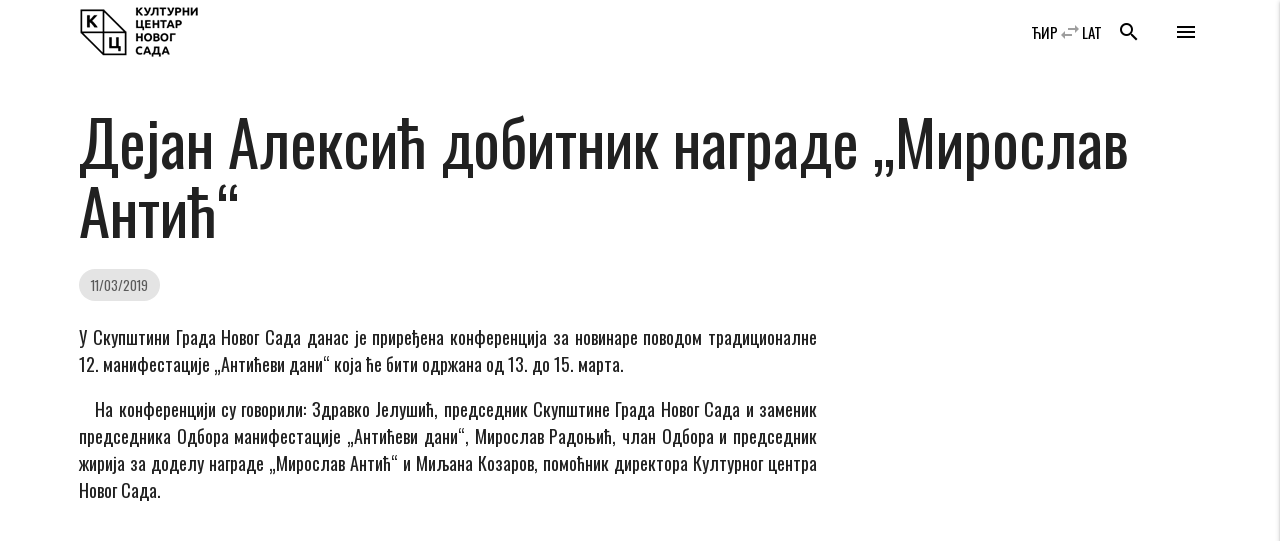

--- FILE ---
content_type: text/html; charset=UTF-8
request_url: https://www.kcns.org.rs/vest/dejan-aleksic-dobitnik-nagrade-miroslav-antic/
body_size: 18275
content:

    <!doctype html>
<!--[if lt IE 7]>
<html class="no-js ie ie6 lt-ie9 lt-ie8 lt-ie7" lang="sr-RS" prefix="og: https://ogp.me/ns#"> <![endif]-->
<!--[if IE 7]>
<html class="no-js ie ie7 lt-ie9 lt-ie8" lang="sr-RS" prefix="og: https://ogp.me/ns#"> <![endif]-->
<!--[if IE 8]>
<html class="no-js ie ie8 lt-ie9" lang="sr-RS" prefix="og: https://ogp.me/ns#"> <![endif]-->
<!--[if gt IE 8]><!-->
<html class="no-js" lang="sr-RS" prefix="og: https://ogp.me/ns#"> <!--<![endif]-->
<head>
    <meta charset="UTF-8"/>
    <title>
                    Дејан Алексић добитник награде „Мирослав Антић“ - Културни центар Новог Сада - Културни центар Новог Сада
            </title>
    <meta name="description" content="Католичка Порта 5, Нови Сад">
    <meta http-equiv="Content-Type" content="text/html; charset=UTF-8"/>
    <meta http-equiv="X-UA-Compatible" content="IE=edge">
    <meta name="viewport" content="width=device-width, initial-scale=1.0">
    <link rel="author" href="https://www.kcns.org.rs/wp-content/themes/kc_timber_2018/humans.txt"/>
    <link rel="pingback" href="https://www.kcns.org.rs/xmlrpc.php"/>
    	<!-- Pixel Cat Facebook Pixel Code -->
	<script>
	!function(f,b,e,v,n,t,s){if(f.fbq)return;n=f.fbq=function(){n.callMethod?
	n.callMethod.apply(n,arguments):n.queue.push(arguments)};if(!f._fbq)f._fbq=n;
	n.push=n;n.loaded=!0;n.version='2.0';n.queue=[];t=b.createElement(e);t.async=!0;
	t.src=v;s=b.getElementsByTagName(e)[0];s.parentNode.insertBefore(t,s)}(window,
	document,'script','https://connect.facebook.net/en_US/fbevents.js' );
	fbq( 'init', '144332982942794' );	</script>
	<!-- DO NOT MODIFY -->
	<!-- End Facebook Pixel Code -->
	
<!-- Search Engine Optimization by Rank Math - https://rankmath.com/ -->
<meta name="description" content="У Скупштини Града Новог Сада данас је приређена конференција за новинаре поводом традиционалне 12. манифестације „Антићеви дани“ која ће бити одржана од 13."/>
<meta name="robots" content="index, follow, max-snippet:-1, max-video-preview:-1, max-image-preview:large"/>
<link rel="canonical" href="https://www.kcns.org.rs/vest/dejan-aleksic-dobitnik-nagrade-miroslav-antic/" />
<meta property="og:locale" content="sr_RS" />
<meta property="og:type" content="article" />
<meta property="og:title" content="Дејан Алексић добитник награде „Мирослав Антић“ - Културни центар Новог Сада" />
<meta property="og:description" content="У Скупштини Града Новог Сада данас је приређена конференција за новинаре поводом традиционалне 12. манифестације „Антићеви дани“ која ће бити одржана од 13." />
<meta property="og:url" content="https://www.kcns.org.rs/vest/dejan-aleksic-dobitnik-nagrade-miroslav-antic/" />
<meta property="og:site_name" content="Културни центар Новог Сада" />
<meta property="article:publisher" content="https://www.facebook.com/kcnovisad" />
<meta property="article:tag" content="dejan aleksic" />
<meta property="article:tag" content="добитник" />
<meta property="article:tag" content="награда „Мирослав Антић“" />
<meta property="article:section" content="Вести" />
<meta property="og:updated_time" content="2019-10-08T15:15:05+02:00" />
<meta property="fb:app_id" content="380661746140164" />
<meta property="og:image" content="https://www.kcns.org.rs/wp-content/uploads/2019/03/www.kcns.org.rs_2019-03-11_12-16-03_89100d37-cb42-4480-873d-8339686e3548.jpeg" />
<meta property="og:image:secure_url" content="https://www.kcns.org.rs/wp-content/uploads/2019/03/www.kcns.org.rs_2019-03-11_12-16-03_89100d37-cb42-4480-873d-8339686e3548.jpeg" />
<meta property="og:image:width" content="1280" />
<meta property="og:image:height" content="853" />
<meta property="og:image:alt" content="Дејан Алексић добитник награде „Мирослав Антић“" />
<meta property="og:image:type" content="image/jpeg" />
<meta property="article:published_time" content="2019-03-11T14:05:15+01:00" />
<meta property="article:modified_time" content="2019-10-08T15:15:05+02:00" />
<meta name="twitter:card" content="summary_large_image" />
<meta name="twitter:title" content="Дејан Алексић добитник награде „Мирослав Антић“ - Културни центар Новог Сада" />
<meta name="twitter:description" content="У Скупштини Града Новог Сада данас је приређена конференција за новинаре поводом традиционалне 12. манифестације „Антићеви дани“ која ће бити одржана од 13." />
<meta name="twitter:site" content="@kcnovisad" />
<meta name="twitter:creator" content="@kcnovisad" />
<meta name="twitter:image" content="https://www.kcns.org.rs/wp-content/uploads/2019/03/www.kcns.org.rs_2019-03-11_12-16-03_89100d37-cb42-4480-873d-8339686e3548.jpeg" />
<meta name="twitter:label1" content="Written by" />
<meta name="twitter:data1" content="kcns" />
<meta name="twitter:label2" content="Time to read" />
<meta name="twitter:data2" content="3 minutes" />
<script type="application/ld+json" class="rank-math-schema">{"@context":"https://schema.org","@graph":[{"@type":"Place","@id":"https://www.kcns.org.rs/#place","geo":{"@type":"GeoCoordinates","latitude":"45.2563799","longitude":"19.8449088"},"hasMap":"https://www.google.com/maps/search/?api=1&amp;query=45.2563799,19.8449088","address":{"@type":"PostalAddress","streetAddress":"\u041a\u0430\u0442\u043e\u043b\u0438\u0447\u043a\u0430 \u043f\u043e\u0440\u0442\u0430 5","addressLocality":"\u041d\u043e\u0432\u0438 \u0421\u0430\u0434","postalCode":"21000","addressCountry":"\u0421\u0440\u0431\u0438\u0458\u0430"}},{"@type":"Organization","@id":"https://www.kcns.org.rs/#organization","name":"\u041a\u0443\u043b\u0442\u0443\u0440\u043d\u0438 \u0446\u0435\u043d\u0442\u0430\u0440 \u041d\u043e\u0432\u043e\u0433 \u0421\u0430\u0434\u0430","url":"https://www.kcns.org.rs","sameAs":["https://www.facebook.com/kcnovisad","https://twitter.com/kcnovisad"],"address":{"@type":"PostalAddress","streetAddress":"\u041a\u0430\u0442\u043e\u043b\u0438\u0447\u043a\u0430 \u043f\u043e\u0440\u0442\u0430 5","addressLocality":"\u041d\u043e\u0432\u0438 \u0421\u0430\u0434","postalCode":"21000","addressCountry":"\u0421\u0440\u0431\u0438\u0458\u0430"},"logo":{"@type":"ImageObject","@id":"https://www.kcns.org.rs/#logo","url":"https://www.kcns.org.rs/wp-content/uploads/2019/12/www.kcns.org.rs_2019-12-17_14-17-48_logo-kcns.jpg","contentUrl":"https://www.kcns.org.rs/wp-content/uploads/2019/12/www.kcns.org.rs_2019-12-17_14-17-48_logo-kcns.jpg","caption":"\u041a\u0443\u043b\u0442\u0443\u0440\u043d\u0438 \u0446\u0435\u043d\u0442\u0430\u0440 \u041d\u043e\u0432\u043e\u0433 \u0421\u0430\u0434\u0430","inLanguage":"sr-RS","width":"521","height":"254"},"location":{"@id":"https://www.kcns.org.rs/#place"}},{"@type":"WebSite","@id":"https://www.kcns.org.rs/#website","url":"https://www.kcns.org.rs","name":"\u041a\u0443\u043b\u0442\u0443\u0440\u043d\u0438 \u0446\u0435\u043d\u0442\u0430\u0440 \u041d\u043e\u0432\u043e\u0433 \u0421\u0430\u0434\u0430","publisher":{"@id":"https://www.kcns.org.rs/#organization"},"inLanguage":"sr-RS"},{"@type":"ImageObject","@id":"https://www.kcns.org.rs/wp-content/uploads/2019/03/www.kcns.org.rs_2019-03-11_12-16-03_89100d37-cb42-4480-873d-8339686e3548.jpeg","url":"https://www.kcns.org.rs/wp-content/uploads/2019/03/www.kcns.org.rs_2019-03-11_12-16-03_89100d37-cb42-4480-873d-8339686e3548.jpeg","width":"1280","height":"853","inLanguage":"sr-RS"},{"@type":"WebPage","@id":"https://www.kcns.org.rs/vest/dejan-aleksic-dobitnik-nagrade-miroslav-antic/#webpage","url":"https://www.kcns.org.rs/vest/dejan-aleksic-dobitnik-nagrade-miroslav-antic/","name":"\u0414\u0435\u0458\u0430\u043d \u0410\u043b\u0435\u043a\u0441\u0438\u045b \u0434\u043e\u0431\u0438\u0442\u043d\u0438\u043a \u043d\u0430\u0433\u0440\u0430\u0434\u0435 \u201e\u041c\u0438\u0440\u043e\u0441\u043b\u0430\u0432 \u0410\u043d\u0442\u0438\u045b\u201c - \u041a\u0443\u043b\u0442\u0443\u0440\u043d\u0438 \u0446\u0435\u043d\u0442\u0430\u0440 \u041d\u043e\u0432\u043e\u0433 \u0421\u0430\u0434\u0430","datePublished":"2019-03-11T14:05:15+01:00","dateModified":"2019-10-08T15:15:05+02:00","isPartOf":{"@id":"https://www.kcns.org.rs/#website"},"primaryImageOfPage":{"@id":"https://www.kcns.org.rs/wp-content/uploads/2019/03/www.kcns.org.rs_2019-03-11_12-16-03_89100d37-cb42-4480-873d-8339686e3548.jpeg"},"inLanguage":"sr-RS"},{"@type":"Person","@id":"https://www.kcns.org.rs/vest/dejan-aleksic-dobitnik-nagrade-miroslav-antic/#author","name":"kcns","image":{"@type":"ImageObject","@id":"https://secure.gravatar.com/avatar/5966819554b1cbfb27cd2f00447ae95c26428c0bd55a75cc1a63305f1b134e68?s=96&amp;d=mm&amp;r=g","url":"https://secure.gravatar.com/avatar/5966819554b1cbfb27cd2f00447ae95c26428c0bd55a75cc1a63305f1b134e68?s=96&amp;d=mm&amp;r=g","caption":"kcns","inLanguage":"sr-RS"},"worksFor":{"@id":"https://www.kcns.org.rs/#organization"}},{"@type":"BlogPosting","headline":"\u0414\u0435\u0458\u0430\u043d \u0410\u043b\u0435\u043a\u0441\u0438\u045b \u0434\u043e\u0431\u0438\u0442\u043d\u0438\u043a \u043d\u0430\u0433\u0440\u0430\u0434\u0435 \u201e\u041c\u0438\u0440\u043e\u0441\u043b\u0430\u0432 \u0410\u043d\u0442\u0438\u045b\u201c - \u041a\u0443\u043b\u0442\u0443\u0440\u043d\u0438 \u0446\u0435\u043d\u0442\u0430\u0440 \u041d\u043e\u0432\u043e\u0433 \u0421\u0430\u0434\u0430","datePublished":"2019-03-11T14:05:15+01:00","dateModified":"2019-10-08T15:15:05+02:00","author":{"@id":"https://www.kcns.org.rs/vest/dejan-aleksic-dobitnik-nagrade-miroslav-antic/#author","name":"kcns"},"publisher":{"@id":"https://www.kcns.org.rs/#organization"},"description":"\u0423 \u0421\u043a\u0443\u043f\u0448\u0442\u0438\u043d\u0438 \u0413\u0440\u0430\u0434\u0430 \u041d\u043e\u0432\u043e\u0433 \u0421\u0430\u0434\u0430 \u0434\u0430\u043d\u0430\u0441 \u0458\u0435 \u043f\u0440\u0438\u0440\u0435\u0452\u0435\u043d\u0430 \u043a\u043e\u043d\u0444\u0435\u0440\u0435\u043d\u0446\u0438\u0458\u0430 \u0437\u0430 \u043d\u043e\u0432\u0438\u043d\u0430\u0440\u0435 \u043f\u043e\u0432\u043e\u0434\u043e\u043c \u0442\u0440\u0430\u0434\u0438\u0446\u0438\u043e\u043d\u0430\u043b\u043d\u0435 12. \u043c\u0430\u043d\u0438\u0444\u0435\u0441\u0442\u0430\u0446\u0438\u0458\u0435 \u201e\u0410\u043d\u0442\u0438\u045b\u0435\u0432\u0438 \u0434\u0430\u043d\u0438\u201c \u043a\u043e\u0458\u0430 \u045b\u0435 \u0431\u0438\u0442\u0438 \u043e\u0434\u0440\u0436\u0430\u043d\u0430 \u043e\u0434 13.","name":"\u0414\u0435\u0458\u0430\u043d \u0410\u043b\u0435\u043a\u0441\u0438\u045b \u0434\u043e\u0431\u0438\u0442\u043d\u0438\u043a \u043d\u0430\u0433\u0440\u0430\u0434\u0435 \u201e\u041c\u0438\u0440\u043e\u0441\u043b\u0430\u0432 \u0410\u043d\u0442\u0438\u045b\u201c - \u041a\u0443\u043b\u0442\u0443\u0440\u043d\u0438 \u0446\u0435\u043d\u0442\u0430\u0440 \u041d\u043e\u0432\u043e\u0433 \u0421\u0430\u0434\u0430","@id":"https://www.kcns.org.rs/vest/dejan-aleksic-dobitnik-nagrade-miroslav-antic/#richSnippet","isPartOf":{"@id":"https://www.kcns.org.rs/vest/dejan-aleksic-dobitnik-nagrade-miroslav-antic/#webpage"},"image":{"@id":"https://www.kcns.org.rs/wp-content/uploads/2019/03/www.kcns.org.rs_2019-03-11_12-16-03_89100d37-cb42-4480-873d-8339686e3548.jpeg"},"inLanguage":"sr-RS","mainEntityOfPage":{"@id":"https://www.kcns.org.rs/vest/dejan-aleksic-dobitnik-nagrade-miroslav-antic/#webpage"}}]}</script>
<!-- /Rank Math WordPress SEO plugin -->

<link rel='dns-prefetch' href='//fonts.googleapis.com' />
<link rel="alternate" type="application/rss+xml" title="Културни центар Новог Сада &raquo; довод коментара на Дејан Алексић добитник награде „Мирослав Антић“" href="https://www.kcns.org.rs/vest/dejan-aleksic-dobitnik-nagrade-miroslav-antic/feed/" />
<link rel="alternate" title="oEmbed (JSON)" type="application/json+oembed" href="https://www.kcns.org.rs/wp-json/oembed/1.0/embed?url=https%3A%2F%2Fwww.kcns.org.rs%2Fvest%2Fdejan-aleksic-dobitnik-nagrade-miroslav-antic%2F" />
<link rel="alternate" title="oEmbed (XML)" type="text/xml+oembed" href="https://www.kcns.org.rs/wp-json/oembed/1.0/embed?url=https%3A%2F%2Fwww.kcns.org.rs%2Fvest%2Fdejan-aleksic-dobitnik-nagrade-miroslav-antic%2F&#038;format=xml" />
<style id='wp-img-auto-sizes-contain-inline-css' type='text/css'>
img:is([sizes=auto i],[sizes^="auto," i]){contain-intrinsic-size:3000px 1500px}
/*# sourceURL=wp-img-auto-sizes-contain-inline-css */
</style>
<link rel='stylesheet' id='material_icons-css' href='//fonts.googleapis.com/icon?family=Material+Icons' type='text/css' media='all' />
<link rel='stylesheet' id='oswald-css' href='//fonts.googleapis.com/css?family=Oswald:200,400,700|Roboto+Condensed:400i,700i&#038;display=swap&#038;subset=cyrillic,latin-ext' type='text/css' media='all' />
<link rel='stylesheet' id='kcns-css' href='https://www.kcns.org.rs/wp-content/themes/kc_timber_2018/public/css/app.css' type='text/css' media='all' />
<link rel='stylesheet' id='dashicons-css' href='https://www.kcns.org.rs/wp-includes/css/dashicons.min.css?ver=ba3c00e2028c762911a30eed85d29f61' type='text/css' media='all' />
<link rel='stylesheet' id='post-views-counter-frontend-css' href='https://www.kcns.org.rs/wp-content/plugins/post-views-counter/css/frontend.css?ver=1.7.1' type='text/css' media='all' />
<style id='wp-emoji-styles-inline-css' type='text/css'>

	img.wp-smiley, img.emoji {
		display: inline !important;
		border: none !important;
		box-shadow: none !important;
		height: 1em !important;
		width: 1em !important;
		margin: 0 0.07em !important;
		vertical-align: -0.1em !important;
		background: none !important;
		padding: 0 !important;
	}
/*# sourceURL=wp-emoji-styles-inline-css */
</style>
<style id='wp-block-library-inline-css' type='text/css'>
:root{--wp-block-synced-color:#7a00df;--wp-block-synced-color--rgb:122,0,223;--wp-bound-block-color:var(--wp-block-synced-color);--wp-editor-canvas-background:#ddd;--wp-admin-theme-color:#007cba;--wp-admin-theme-color--rgb:0,124,186;--wp-admin-theme-color-darker-10:#006ba1;--wp-admin-theme-color-darker-10--rgb:0,107,160.5;--wp-admin-theme-color-darker-20:#005a87;--wp-admin-theme-color-darker-20--rgb:0,90,135;--wp-admin-border-width-focus:2px}@media (min-resolution:192dpi){:root{--wp-admin-border-width-focus:1.5px}}.wp-element-button{cursor:pointer}:root .has-very-light-gray-background-color{background-color:#eee}:root .has-very-dark-gray-background-color{background-color:#313131}:root .has-very-light-gray-color{color:#eee}:root .has-very-dark-gray-color{color:#313131}:root .has-vivid-green-cyan-to-vivid-cyan-blue-gradient-background{background:linear-gradient(135deg,#00d084,#0693e3)}:root .has-purple-crush-gradient-background{background:linear-gradient(135deg,#34e2e4,#4721fb 50%,#ab1dfe)}:root .has-hazy-dawn-gradient-background{background:linear-gradient(135deg,#faaca8,#dad0ec)}:root .has-subdued-olive-gradient-background{background:linear-gradient(135deg,#fafae1,#67a671)}:root .has-atomic-cream-gradient-background{background:linear-gradient(135deg,#fdd79a,#004a59)}:root .has-nightshade-gradient-background{background:linear-gradient(135deg,#330968,#31cdcf)}:root .has-midnight-gradient-background{background:linear-gradient(135deg,#020381,#2874fc)}:root{--wp--preset--font-size--normal:16px;--wp--preset--font-size--huge:42px}.has-regular-font-size{font-size:1em}.has-larger-font-size{font-size:2.625em}.has-normal-font-size{font-size:var(--wp--preset--font-size--normal)}.has-huge-font-size{font-size:var(--wp--preset--font-size--huge)}.has-text-align-center{text-align:center}.has-text-align-left{text-align:left}.has-text-align-right{text-align:right}.has-fit-text{white-space:nowrap!important}#end-resizable-editor-section{display:none}.aligncenter{clear:both}.items-justified-left{justify-content:flex-start}.items-justified-center{justify-content:center}.items-justified-right{justify-content:flex-end}.items-justified-space-between{justify-content:space-between}.screen-reader-text{border:0;clip-path:inset(50%);height:1px;margin:-1px;overflow:hidden;padding:0;position:absolute;width:1px;word-wrap:normal!important}.screen-reader-text:focus{background-color:#ddd;clip-path:none;color:#444;display:block;font-size:1em;height:auto;left:5px;line-height:normal;padding:15px 23px 14px;text-decoration:none;top:5px;width:auto;z-index:100000}html :where(.has-border-color){border-style:solid}html :where([style*=border-top-color]){border-top-style:solid}html :where([style*=border-right-color]){border-right-style:solid}html :where([style*=border-bottom-color]){border-bottom-style:solid}html :where([style*=border-left-color]){border-left-style:solid}html :where([style*=border-width]){border-style:solid}html :where([style*=border-top-width]){border-top-style:solid}html :where([style*=border-right-width]){border-right-style:solid}html :where([style*=border-bottom-width]){border-bottom-style:solid}html :where([style*=border-left-width]){border-left-style:solid}html :where(img[class*=wp-image-]){height:auto;max-width:100%}:where(figure){margin:0 0 1em}html :where(.is-position-sticky){--wp-admin--admin-bar--position-offset:var(--wp-admin--admin-bar--height,0px)}@media screen and (max-width:600px){html :where(.is-position-sticky){--wp-admin--admin-bar--position-offset:0px}}

/*# sourceURL=wp-block-library-inline-css */
</style><style id='global-styles-inline-css' type='text/css'>
:root{--wp--preset--aspect-ratio--square: 1;--wp--preset--aspect-ratio--4-3: 4/3;--wp--preset--aspect-ratio--3-4: 3/4;--wp--preset--aspect-ratio--3-2: 3/2;--wp--preset--aspect-ratio--2-3: 2/3;--wp--preset--aspect-ratio--16-9: 16/9;--wp--preset--aspect-ratio--9-16: 9/16;--wp--preset--color--black: #000000;--wp--preset--color--cyan-bluish-gray: #abb8c3;--wp--preset--color--white: #ffffff;--wp--preset--color--pale-pink: #f78da7;--wp--preset--color--vivid-red: #cf2e2e;--wp--preset--color--luminous-vivid-orange: #ff6900;--wp--preset--color--luminous-vivid-amber: #fcb900;--wp--preset--color--light-green-cyan: #7bdcb5;--wp--preset--color--vivid-green-cyan: #00d084;--wp--preset--color--pale-cyan-blue: #8ed1fc;--wp--preset--color--vivid-cyan-blue: #0693e3;--wp--preset--color--vivid-purple: #9b51e0;--wp--preset--gradient--vivid-cyan-blue-to-vivid-purple: linear-gradient(135deg,rgb(6,147,227) 0%,rgb(155,81,224) 100%);--wp--preset--gradient--light-green-cyan-to-vivid-green-cyan: linear-gradient(135deg,rgb(122,220,180) 0%,rgb(0,208,130) 100%);--wp--preset--gradient--luminous-vivid-amber-to-luminous-vivid-orange: linear-gradient(135deg,rgb(252,185,0) 0%,rgb(255,105,0) 100%);--wp--preset--gradient--luminous-vivid-orange-to-vivid-red: linear-gradient(135deg,rgb(255,105,0) 0%,rgb(207,46,46) 100%);--wp--preset--gradient--very-light-gray-to-cyan-bluish-gray: linear-gradient(135deg,rgb(238,238,238) 0%,rgb(169,184,195) 100%);--wp--preset--gradient--cool-to-warm-spectrum: linear-gradient(135deg,rgb(74,234,220) 0%,rgb(151,120,209) 20%,rgb(207,42,186) 40%,rgb(238,44,130) 60%,rgb(251,105,98) 80%,rgb(254,248,76) 100%);--wp--preset--gradient--blush-light-purple: linear-gradient(135deg,rgb(255,206,236) 0%,rgb(152,150,240) 100%);--wp--preset--gradient--blush-bordeaux: linear-gradient(135deg,rgb(254,205,165) 0%,rgb(254,45,45) 50%,rgb(107,0,62) 100%);--wp--preset--gradient--luminous-dusk: linear-gradient(135deg,rgb(255,203,112) 0%,rgb(199,81,192) 50%,rgb(65,88,208) 100%);--wp--preset--gradient--pale-ocean: linear-gradient(135deg,rgb(255,245,203) 0%,rgb(182,227,212) 50%,rgb(51,167,181) 100%);--wp--preset--gradient--electric-grass: linear-gradient(135deg,rgb(202,248,128) 0%,rgb(113,206,126) 100%);--wp--preset--gradient--midnight: linear-gradient(135deg,rgb(2,3,129) 0%,rgb(40,116,252) 100%);--wp--preset--font-size--small: 13px;--wp--preset--font-size--medium: 20px;--wp--preset--font-size--large: 36px;--wp--preset--font-size--x-large: 42px;--wp--preset--spacing--20: 0.44rem;--wp--preset--spacing--30: 0.67rem;--wp--preset--spacing--40: 1rem;--wp--preset--spacing--50: 1.5rem;--wp--preset--spacing--60: 2.25rem;--wp--preset--spacing--70: 3.38rem;--wp--preset--spacing--80: 5.06rem;--wp--preset--shadow--natural: 6px 6px 9px rgba(0, 0, 0, 0.2);--wp--preset--shadow--deep: 12px 12px 50px rgba(0, 0, 0, 0.4);--wp--preset--shadow--sharp: 6px 6px 0px rgba(0, 0, 0, 0.2);--wp--preset--shadow--outlined: 6px 6px 0px -3px rgb(255, 255, 255), 6px 6px rgb(0, 0, 0);--wp--preset--shadow--crisp: 6px 6px 0px rgb(0, 0, 0);}:where(.is-layout-flex){gap: 0.5em;}:where(.is-layout-grid){gap: 0.5em;}body .is-layout-flex{display: flex;}.is-layout-flex{flex-wrap: wrap;align-items: center;}.is-layout-flex > :is(*, div){margin: 0;}body .is-layout-grid{display: grid;}.is-layout-grid > :is(*, div){margin: 0;}:where(.wp-block-columns.is-layout-flex){gap: 2em;}:where(.wp-block-columns.is-layout-grid){gap: 2em;}:where(.wp-block-post-template.is-layout-flex){gap: 1.25em;}:where(.wp-block-post-template.is-layout-grid){gap: 1.25em;}.has-black-color{color: var(--wp--preset--color--black) !important;}.has-cyan-bluish-gray-color{color: var(--wp--preset--color--cyan-bluish-gray) !important;}.has-white-color{color: var(--wp--preset--color--white) !important;}.has-pale-pink-color{color: var(--wp--preset--color--pale-pink) !important;}.has-vivid-red-color{color: var(--wp--preset--color--vivid-red) !important;}.has-luminous-vivid-orange-color{color: var(--wp--preset--color--luminous-vivid-orange) !important;}.has-luminous-vivid-amber-color{color: var(--wp--preset--color--luminous-vivid-amber) !important;}.has-light-green-cyan-color{color: var(--wp--preset--color--light-green-cyan) !important;}.has-vivid-green-cyan-color{color: var(--wp--preset--color--vivid-green-cyan) !important;}.has-pale-cyan-blue-color{color: var(--wp--preset--color--pale-cyan-blue) !important;}.has-vivid-cyan-blue-color{color: var(--wp--preset--color--vivid-cyan-blue) !important;}.has-vivid-purple-color{color: var(--wp--preset--color--vivid-purple) !important;}.has-black-background-color{background-color: var(--wp--preset--color--black) !important;}.has-cyan-bluish-gray-background-color{background-color: var(--wp--preset--color--cyan-bluish-gray) !important;}.has-white-background-color{background-color: var(--wp--preset--color--white) !important;}.has-pale-pink-background-color{background-color: var(--wp--preset--color--pale-pink) !important;}.has-vivid-red-background-color{background-color: var(--wp--preset--color--vivid-red) !important;}.has-luminous-vivid-orange-background-color{background-color: var(--wp--preset--color--luminous-vivid-orange) !important;}.has-luminous-vivid-amber-background-color{background-color: var(--wp--preset--color--luminous-vivid-amber) !important;}.has-light-green-cyan-background-color{background-color: var(--wp--preset--color--light-green-cyan) !important;}.has-vivid-green-cyan-background-color{background-color: var(--wp--preset--color--vivid-green-cyan) !important;}.has-pale-cyan-blue-background-color{background-color: var(--wp--preset--color--pale-cyan-blue) !important;}.has-vivid-cyan-blue-background-color{background-color: var(--wp--preset--color--vivid-cyan-blue) !important;}.has-vivid-purple-background-color{background-color: var(--wp--preset--color--vivid-purple) !important;}.has-black-border-color{border-color: var(--wp--preset--color--black) !important;}.has-cyan-bluish-gray-border-color{border-color: var(--wp--preset--color--cyan-bluish-gray) !important;}.has-white-border-color{border-color: var(--wp--preset--color--white) !important;}.has-pale-pink-border-color{border-color: var(--wp--preset--color--pale-pink) !important;}.has-vivid-red-border-color{border-color: var(--wp--preset--color--vivid-red) !important;}.has-luminous-vivid-orange-border-color{border-color: var(--wp--preset--color--luminous-vivid-orange) !important;}.has-luminous-vivid-amber-border-color{border-color: var(--wp--preset--color--luminous-vivid-amber) !important;}.has-light-green-cyan-border-color{border-color: var(--wp--preset--color--light-green-cyan) !important;}.has-vivid-green-cyan-border-color{border-color: var(--wp--preset--color--vivid-green-cyan) !important;}.has-pale-cyan-blue-border-color{border-color: var(--wp--preset--color--pale-cyan-blue) !important;}.has-vivid-cyan-blue-border-color{border-color: var(--wp--preset--color--vivid-cyan-blue) !important;}.has-vivid-purple-border-color{border-color: var(--wp--preset--color--vivid-purple) !important;}.has-vivid-cyan-blue-to-vivid-purple-gradient-background{background: var(--wp--preset--gradient--vivid-cyan-blue-to-vivid-purple) !important;}.has-light-green-cyan-to-vivid-green-cyan-gradient-background{background: var(--wp--preset--gradient--light-green-cyan-to-vivid-green-cyan) !important;}.has-luminous-vivid-amber-to-luminous-vivid-orange-gradient-background{background: var(--wp--preset--gradient--luminous-vivid-amber-to-luminous-vivid-orange) !important;}.has-luminous-vivid-orange-to-vivid-red-gradient-background{background: var(--wp--preset--gradient--luminous-vivid-orange-to-vivid-red) !important;}.has-very-light-gray-to-cyan-bluish-gray-gradient-background{background: var(--wp--preset--gradient--very-light-gray-to-cyan-bluish-gray) !important;}.has-cool-to-warm-spectrum-gradient-background{background: var(--wp--preset--gradient--cool-to-warm-spectrum) !important;}.has-blush-light-purple-gradient-background{background: var(--wp--preset--gradient--blush-light-purple) !important;}.has-blush-bordeaux-gradient-background{background: var(--wp--preset--gradient--blush-bordeaux) !important;}.has-luminous-dusk-gradient-background{background: var(--wp--preset--gradient--luminous-dusk) !important;}.has-pale-ocean-gradient-background{background: var(--wp--preset--gradient--pale-ocean) !important;}.has-electric-grass-gradient-background{background: var(--wp--preset--gradient--electric-grass) !important;}.has-midnight-gradient-background{background: var(--wp--preset--gradient--midnight) !important;}.has-small-font-size{font-size: var(--wp--preset--font-size--small) !important;}.has-medium-font-size{font-size: var(--wp--preset--font-size--medium) !important;}.has-large-font-size{font-size: var(--wp--preset--font-size--large) !important;}.has-x-large-font-size{font-size: var(--wp--preset--font-size--x-large) !important;}
/*# sourceURL=global-styles-inline-css */
</style>

<style id='classic-theme-styles-inline-css' type='text/css'>
/*! This file is auto-generated */
.wp-block-button__link{color:#fff;background-color:#32373c;border-radius:9999px;box-shadow:none;text-decoration:none;padding:calc(.667em + 2px) calc(1.333em + 2px);font-size:1.125em}.wp-block-file__button{background:#32373c;color:#fff;text-decoration:none}
/*# sourceURL=/wp-includes/css/classic-themes.min.css */
</style>
<link rel='stylesheet' id='wp-featherlight-css' href='https://www.kcns.org.rs/wp-content/plugins/wp-featherlight/css/wp-featherlight.min.css?ver=1.3.4' type='text/css' media='all' />
<script type="text/javascript" src="https://www.kcns.org.rs/wp-content/themes/kc_timber_2018/public/js/app.js?ver=1.0.0" id="jquery-js"></script>
<script type="text/javascript" src="https://www.kcns.org.rs/wp-content/themes/kc_timber_2018/srbtranslit.js?ver=1.0.0" id="srbtranslit-js"></script>
<script type="text/javascript" id="post-views-counter-frontend-js-before">
/* <![CDATA[ */
var pvcArgsFrontend = {"mode":"rest_api","postID":62160,"requestURL":"https:\/\/www.kcns.org.rs\/wp-json\/post-views-counter\/view-post\/62160","nonce":"36be25d8a6","dataStorage":"cookies","multisite":false,"path":"\/","domain":""};

//# sourceURL=post-views-counter-frontend-js-before
/* ]]> */
</script>
<script type="text/javascript" src="https://www.kcns.org.rs/wp-content/plugins/post-views-counter/js/frontend.js?ver=1.7.1" id="post-views-counter-frontend-js"></script>
<link rel="https://api.w.org/" href="https://www.kcns.org.rs/wp-json/" /><link rel="alternate" title="JSON" type="application/json" href="https://www.kcns.org.rs/wp-json/wp/v2/posts/62160" /><link rel="EditURI" type="application/rsd+xml" title="RSD" href="https://www.kcns.org.rs/xmlrpc.php?rsd" />

<link rel='shortlink' href='https://www.kcns.org.rs/?p=62160' />
<link rel="apple-touch-icon" sizes="180x180" href="/wp-content/uploads/fbrfg/apple-touch-icon.png">
<link rel="icon" type="image/png" sizes="32x32" href="/wp-content/uploads/fbrfg/favicon-32x32.png">
<link rel="icon" type="image/png" sizes="16x16" href="/wp-content/uploads/fbrfg/favicon-16x16.png">
<link rel="manifest" href="/wp-content/uploads/fbrfg/site.webmanifest">
<link rel="mask-icon" href="/wp-content/uploads/fbrfg/safari-pinned-tab.svg" color="#5bbad5">
<link rel="shortcut icon" href="/wp-content/uploads/fbrfg/favicon.ico">
<meta name="msapplication-TileColor" content="#2b5797">
<meta name="msapplication-config" content="/wp-content/uploads/fbrfg/browserconfig.xml">
<meta name="theme-color" content="#ffffff">
            <link rel='stylesheet' id='jetpack-carousel-css' href='https://www.kcns.org.rs/wp-content/plugins/tiled-gallery-carousel-without-jetpack/jetpack-carousel.css?ver=20120629' type='text/css' media='all' />
<link rel='stylesheet' id='tiled-gallery-css' href='https://www.kcns.org.rs/wp-content/plugins/tiled-gallery-carousel-without-jetpack/tiled-gallery/tiled-gallery.css?ver=2012-09-21' type='text/css' media='all' />
</head>

<body class="wp-singular post-template-default single single-post postid-62160 single-format-standard wp-theme-kc_timber_2018 wp-featherlight-captions" data-template="base.twig">
<header>
            <div class="hide-on-large-only">
            <nav id="header_nav_mobile" class="z-depth-0 white">
                <div class="container">
                    <div class="nav-wrapper">
                        <a href="https://www.kcns.org.rs" class="brand-logo">
                            <img src="https://www.kcns.org.rs/wp-content/themes/kc_timber_2018/public/images/kcns_logo_black.png" alt="Културни центар Новог Сада"/>
                        </a>
                        <a href="#!" data-target="side-menu" class="sidenav-trigger show-on-medium-and-up right black-text">
                            <i class="material-icons">menu</i>
                        </a>
                        <a href="#search_modal" class="right black-text modal-trigger search_trigger hide-on-med-and-down">
                            <i class="material-icons">search</i>
                        </a>
                        <a href="#search_modal" class="left black-text modal-trigger search_trigger hide-on-large-only">
                            <i class="material-icons">search</i>
                        </a>
                    </div>
                </div>
            </nav>
        </div>
        <div class="navbar-fixed hide-on-med-and-down">
            <nav id="header_nav" class="z-depth-0 white">
                <div class="container">
                    <div class="nav-wrapper">
                        <a href="https://www.kcns.org.rs" class="brand-logo">
                            <img src="https://www.kcns.org.rs/wp-content/themes/kc_timber_2018/public/images/kcns_logo_black.png" alt="Културни центар Новог Сада"/>
                        </a>
                        <a href="#!" data-target="side-menu" class="sidenav-trigger show-on-medium-and-up right black-text">
                            <i class="material-icons">menu</i>
                        </a>
                        <a href="#search_modal" class="right black-text modal-trigger search_trigger hide-on-med-and-down">
                            <i class="material-icons">search</i>
                        </a>
                        <a href="#search_modal" class="left black-text modal-trigger search_trigger hide-on-large-only">
                            <i class="material-icons">search</i>
                        </a>
                        <a href="?pismo=latinica" class="show-on-medium-and-up right black-text">
                            LAT
                        </a>
                        <span class="show-on-medium-and-up separator right grey-text"><i class="material-icons">swap_horiz</i></span>
                        <a href="?pismo=cirilica" class="show-on-medium-and-up right black-text">
                            ЋИР
                        </a>
                        <div class="right lang_switcher hide-on-med-and-down">
                            
                        </div>
                    </div>
                </div>
            </nav>
        </div>
        <div id="search_modal" class="modal bottom-sheet black">
            <div class="modal-content">
                <div class="container">
                    <div class="row mb-0">
                        <form role="search" method="get" action="https://www.kcns.org.rs/" class="col s12">
                            <div class="row mb-0 valign-wrapper">
                                <div class="input-field col s8 m10">
                                    <input type="text" name="s" id="s" class="white-text" value=""/>
                                    <label for="s">Тражи ...</label>
                                </div>
                                <div class="input-field col s4 m2">
                                    <button type="submit" class="btn btn-block center-align white black-text"><i class="material-icons">search</i></button>
                                </div>
                            </div>
                        </form>
                    </div>
                </div>
            </div>
        </div>
    </header>
<main>
        <div class="container">
        <div class="row">
            <div class="col s12 m12 l12">
                <h1>Дејан Алексић добитник награде „Мирослав Антић“</h1>
                <div class="chip">11/03/2019</div>
            </div>
                                                                                                <div class="col s12 m12 l8">
                <article class="single_post post-type-post" id="post-62160">
                    <p style="text-align: justify;"><span style="font-weight: 400;">У Скупштини Града Новог Сада данас је приређена конференција за новинаре поводом традиционалне 12. манифестације „Антићеви дани“ која ће бити одржана од 13. до 15. марта.</span></p>
<p style="text-align: justify;"><span style="font-weight: 400;">   </span> <span style="font-weight: 400;">На конференцији су говорили: Здравко Јелушић, председник Скупштине Града Новог Сада и заменик председника Одбора манифестације &#8222;Антићеви дани&#8220;, Мирослав Радоњић, члан Одбора и председник жирија за доделу награде &#8222;Мирослав Антић&#8220; и Миљана Козаров, помоћник директора Културног центра Новог Сада.</span></p>
<div class="video-container"><iframe width="940" height="529" src="https://www.youtube.com/embed/B9sSAR2zHWk?feature=oembed" frameborder="0" allow="accelerometer; autoplay; encrypted-media; gyroscope; picture-in-picture" allowfullscreen></iframe></div>
<p style="text-align: justify;"><span style="font-weight: 400;">&#8211; Ова, 12. по реду манифестација посвећена Мирославу Антићу у Новом Саду, европској престоници омладине и културе, прилика је да се на прави начин, у континуитету, покажу достигнућа највећег уметника   овог града у области књижевности, сликарства, филма и новинарства -казао је Јелушић.</span></p>
<div data-carousel-extra='{"blog_id":1,"permalink":"https:\/\/www.kcns.org.rs\/vest\/dejan-aleksic-dobitnik-nagrade-miroslav-antic\/"}' class="tiled-gallery type-rectangular" data-original-width="940"><div class="gallery-row" style="width: 935px; height: 413px;"><div class="gallery-group images-1" style="width: 624px; height: 417px;"><div class="tiled-gallery-item tiled-gallery-item-large"><a href="https://www.kcns.org.rs/03afdad2-08c4-4c9c-831e-6caaa813ce78/"><img fetchpriority="high" decoding="async" data-attachment-id="62150" data-orig-file="https://www.kcns.org.rs/wp-content/uploads/2019/03/www.kcns.org.rs_2019-03-11_12-15-57_03afdad2-08c4-4c9c-831e-6caaa813ce78.jpeg" data-orig-size="1280,853" data-comments-opened="1" data-image-meta="{&quot;aperture&quot;:&quot;0&quot;,&quot;credit&quot;:&quot;&quot;,&quot;camera&quot;:&quot;&quot;,&quot;caption&quot;:&quot;&quot;,&quot;created_timestamp&quot;:&quot;0&quot;,&quot;copyright&quot;:&quot;&quot;,&quot;focal_length&quot;:&quot;0&quot;,&quot;iso&quot;:&quot;0&quot;,&quot;shutter_speed&quot;:&quot;0&quot;,&quot;title&quot;:&quot;&quot;,&quot;orientation&quot;:&quot;0&quot;}" data-image-title="03AFDAD2-08C4-4C9C-831E-6CAAA813CE78" data-image-description="" data-medium-file="https://www.kcns.org.rs/wp-content/uploads/2019/03/www.kcns.org.rs_2019-03-11_12-15-57_03afdad2-08c4-4c9c-831e-6caaa813ce78-300x200.jpeg" data-large-file="https://www.kcns.org.rs/wp-content/uploads/2019/03/www.kcns.org.rs_2019-03-11_12-15-57_03afdad2-08c4-4c9c-831e-6caaa813ce78-1024x682.jpeg" src="https://www.kcns.org.rs/wp-content/uploads/2019/03/www.kcns.org.rs_2019-03-11_12-15-57_03afdad2-08c4-4c9c-831e-6caaa813ce78-620x413.jpeg" width="620" height="413" align="left" title="03AFDAD2-08C4-4C9C-831E-6CAAA813CE78" /></a></div></div><div class="gallery-group images-2" style="width: 311px; height: 417px;"><div class="tiled-gallery-item tiled-gallery-item-large"><a href="https://www.kcns.org.rs/64405133-0b5c-4e50-90fb-b5498bfd462e/"><img decoding="async" data-attachment-id="62151" data-orig-file="https://www.kcns.org.rs/wp-content/uploads/2019/03/www.kcns.org.rs_2019-03-11_12-15-59_64405133-0b5c-4e50-90fb-b5498bfd462e.jpeg" data-orig-size="1280,853" data-comments-opened="1" data-image-meta="{&quot;aperture&quot;:&quot;0&quot;,&quot;credit&quot;:&quot;&quot;,&quot;camera&quot;:&quot;&quot;,&quot;caption&quot;:&quot;&quot;,&quot;created_timestamp&quot;:&quot;0&quot;,&quot;copyright&quot;:&quot;&quot;,&quot;focal_length&quot;:&quot;0&quot;,&quot;iso&quot;:&quot;0&quot;,&quot;shutter_speed&quot;:&quot;0&quot;,&quot;title&quot;:&quot;&quot;,&quot;orientation&quot;:&quot;0&quot;}" data-image-title="64405133-0B5C-4E50-90FB-B5498BFD462E" data-image-description="" data-medium-file="https://www.kcns.org.rs/wp-content/uploads/2019/03/www.kcns.org.rs_2019-03-11_12-15-59_64405133-0b5c-4e50-90fb-b5498bfd462e-300x200.jpeg" data-large-file="https://www.kcns.org.rs/wp-content/uploads/2019/03/www.kcns.org.rs_2019-03-11_12-15-59_64405133-0b5c-4e50-90fb-b5498bfd462e-1024x682.jpeg" src="https://www.kcns.org.rs/wp-content/uploads/2019/03/www.kcns.org.rs_2019-03-11_12-15-59_64405133-0b5c-4e50-90fb-b5498bfd462e-307x205.jpeg" width="307" height="205" align="left" title="64405133-0B5C-4E50-90FB-B5498BFD462E" /></a></div><div class="tiled-gallery-item tiled-gallery-item-large"><a href="https://www.kcns.org.rs/89100d37-cb42-4480-873d-8339686e3548/"><img loading="lazy" decoding="async" data-attachment-id="62153" data-orig-file="https://www.kcns.org.rs/wp-content/uploads/2019/03/www.kcns.org.rs_2019-03-11_12-16-03_89100d37-cb42-4480-873d-8339686e3548.jpeg" data-orig-size="1280,853" data-comments-opened="1" data-image-meta="{&quot;aperture&quot;:&quot;0&quot;,&quot;credit&quot;:&quot;&quot;,&quot;camera&quot;:&quot;&quot;,&quot;caption&quot;:&quot;&quot;,&quot;created_timestamp&quot;:&quot;0&quot;,&quot;copyright&quot;:&quot;&quot;,&quot;focal_length&quot;:&quot;0&quot;,&quot;iso&quot;:&quot;0&quot;,&quot;shutter_speed&quot;:&quot;0&quot;,&quot;title&quot;:&quot;&quot;,&quot;orientation&quot;:&quot;0&quot;}" data-image-title="89100D37-CB42-4480-873D-8339686E3548" data-image-description="" data-medium-file="https://www.kcns.org.rs/wp-content/uploads/2019/03/www.kcns.org.rs_2019-03-11_12-16-03_89100d37-cb42-4480-873d-8339686e3548-300x200.jpeg" data-large-file="https://www.kcns.org.rs/wp-content/uploads/2019/03/www.kcns.org.rs_2019-03-11_12-16-03_89100d37-cb42-4480-873d-8339686e3548-1024x682.jpeg" src="https://www.kcns.org.rs/wp-content/uploads/2019/03/www.kcns.org.rs_2019-03-11_12-16-03_89100d37-cb42-4480-873d-8339686e3548-307x204.jpeg" width="307" height="204" align="left" title="89100D37-CB42-4480-873D-8339686E3548" /></a></div></div></div><div class="gallery-row" style="width: 935px; height: 309px;"><div class="gallery-group images-1" style="width: 468px; height: 313px;"><div class="tiled-gallery-item tiled-gallery-item-large"><a href="https://www.kcns.org.rs/735e1ef0-2872-42e6-98a7-cc4a487f5d84/"><img loading="lazy" decoding="async" data-attachment-id="62158" data-orig-file="https://www.kcns.org.rs/wp-content/uploads/2019/03/www.kcns.org.rs_2019-03-11_12-16-10_735e1ef0-2872-42e6-98a7-cc4a487f5d84.jpeg" data-orig-size="1280,853" data-comments-opened="1" data-image-meta="{&quot;aperture&quot;:&quot;0&quot;,&quot;credit&quot;:&quot;&quot;,&quot;camera&quot;:&quot;&quot;,&quot;caption&quot;:&quot;&quot;,&quot;created_timestamp&quot;:&quot;0&quot;,&quot;copyright&quot;:&quot;&quot;,&quot;focal_length&quot;:&quot;0&quot;,&quot;iso&quot;:&quot;0&quot;,&quot;shutter_speed&quot;:&quot;0&quot;,&quot;title&quot;:&quot;&quot;,&quot;orientation&quot;:&quot;0&quot;}" data-image-title="735E1EF0-2872-42E6-98A7-CC4A487F5D84" data-image-description="" data-medium-file="https://www.kcns.org.rs/wp-content/uploads/2019/03/www.kcns.org.rs_2019-03-11_12-16-10_735e1ef0-2872-42e6-98a7-cc4a487f5d84-300x200.jpeg" data-large-file="https://www.kcns.org.rs/wp-content/uploads/2019/03/www.kcns.org.rs_2019-03-11_12-16-10_735e1ef0-2872-42e6-98a7-cc4a487f5d84-1024x682.jpeg" src="https://www.kcns.org.rs/wp-content/uploads/2019/03/www.kcns.org.rs_2019-03-11_12-16-10_735e1ef0-2872-42e6-98a7-cc4a487f5d84-464x309.jpeg" width="464" height="309" align="left" title="735E1EF0-2872-42E6-98A7-CC4A487F5D84" /></a></div></div><div class="gallery-group images-1" style="width: 467px; height: 313px;"><div class="tiled-gallery-item tiled-gallery-item-large"><a href="https://www.kcns.org.rs/50f959be-c71d-4c8c-b5c3-49ead902c96f/"><img loading="lazy" decoding="async" data-attachment-id="62155" data-orig-file="https://www.kcns.org.rs/wp-content/uploads/2019/03/www.kcns.org.rs_2019-03-11_12-16-06_50f959be-c71d-4c8c-b5c3-49ead902c96f.jpeg" data-orig-size="1280,853" data-comments-opened="1" data-image-meta="{&quot;aperture&quot;:&quot;0&quot;,&quot;credit&quot;:&quot;&quot;,&quot;camera&quot;:&quot;&quot;,&quot;caption&quot;:&quot;&quot;,&quot;created_timestamp&quot;:&quot;0&quot;,&quot;copyright&quot;:&quot;&quot;,&quot;focal_length&quot;:&quot;0&quot;,&quot;iso&quot;:&quot;0&quot;,&quot;shutter_speed&quot;:&quot;0&quot;,&quot;title&quot;:&quot;&quot;,&quot;orientation&quot;:&quot;0&quot;}" data-image-title="50F959BE-C71D-4C8C-B5C3-49EAD902C96F" data-image-description="" data-medium-file="https://www.kcns.org.rs/wp-content/uploads/2019/03/www.kcns.org.rs_2019-03-11_12-16-06_50f959be-c71d-4c8c-b5c3-49ead902c96f-300x200.jpeg" data-large-file="https://www.kcns.org.rs/wp-content/uploads/2019/03/www.kcns.org.rs_2019-03-11_12-16-06_50f959be-c71d-4c8c-b5c3-49ead902c96f-1024x682.jpeg" src="https://www.kcns.org.rs/wp-content/uploads/2019/03/www.kcns.org.rs_2019-03-11_12-16-06_50f959be-c71d-4c8c-b5c3-49ead902c96f-463x309.jpeg" width="463" height="309" align="left" title="50F959BE-C71D-4C8C-B5C3-49EAD902C96F" /></a></div></div></div></div>
<p style="text-align: justify;"><span style="font-weight: 400;">  </span> <span style="font-weight: 400;">Говорећи о програму предстојећих „Антићевих дана“, Миљана Козаров, помоћник директора КЦНС, нагласила је да ће током тродневне манифестације публика још једном имати прилику да се увери у  уметничку свестраност популарног Мике.</span></p>
<p style="text-align: justify;"><span style="font-weight: 400;">&#8211; Уредништво КЦНС, у консултацији са породицом Антић, сачинио је програм манифестације, а у њега је уврштен и предлог који је дугогодишњи члан Организационог одбора манифестације и члан жирија, Др Драшко Ређеп, доставио пре своје смрти &#8211; рекла је Козаров и нагласила да је садржај „Антићевих дана“ намењен свима: деци, младима, стручној јавности и уметницима који инспирацију налазе у опусу овог уметника.</span></p>
<p style="text-align: justify;"><span style="font-weight: 400;">Козаров је, такође, додала да је КЦНС пре неколико дана  гостовао на Данима мимозе у Херцег Новом и том приликом представио је манифестацију „Антићеви дани“ и филм о овом врсном уметнику што је изазвало велику пажњу публике и тамошње јавности. Ова промоција  реализована је као плод Протокола о сарадњи који су пре пола године потписали директори Културних центара Новог Сада и Херцег Новог.</span></p>
<div class="video-container"><iframe loading="lazy" width="940" height="529" src="https://www.youtube.com/embed/C9OMqXOE7yM?feature=oembed" frameborder="0" allow="accelerometer; autoplay; encrypted-media; gyroscope; picture-in-picture" allowfullscreen></iframe></div>
<p style="text-align: justify;"><span style="font-weight: 400;">Козаров је најавила да ће манифестацију у среду у 12 сати у  Градској кући отворити градоначелник Милош Вучевић, а поздравну реч упутиће директор КЦНС Бојан Панаотовић. Антићеве песме казиваће Миодраг Петровић, а Хор ОШ “Мирослав Антић“ извешће неколико његових песама. Микина дела у свом аранжману представиће и двојац Милош Зубац и Милан Кораћ.</span></p>
<p style="text-align: justify;"><span style="font-weight: 400;">Истог дана биће отворене две изложбе – У Културној станици Еђшег, у 18 сати, изложба дечјих радова, одабраних на традиционалном конкурсу, а у исто време у Ликовном салону КЦНС биће отворена  изложба „Све боје света“ која ће садржати Антићеве слике са мотивом сунцокрета, настале 1986. године. Изложбу ће употпунити и пројекција видео &#8211; радова Филипа Марковиновића, насталих на Ликовној колонији „Мирослав Антић“ 2009. године.</span></p>
<p style="text-align: justify;"><span style="font-weight: 400;">Програм ће бити настављен у Клубу „Трибина младих“ приређивањем Поетске вечери, а први дан биће завршен сећањем на Драшка Ређепа почевши од 20 сати у ИК “Прометеј.“ Учествоваће Зоран Колунџија, Мирослав Радоњић и Рале Дамјановић.</span></p>
<div data-carousel-extra='{"blog_id":1,"permalink":"https:\/\/www.kcns.org.rs\/vest\/dejan-aleksic-dobitnik-nagrade-miroslav-antic\/"}' class="tiled-gallery type-rectangular" data-original-width="940"><div class="gallery-row" style="width: 935px; height: 413px;"><div class="gallery-group images-1" style="width: 624px; height: 417px;"><div class="tiled-gallery-item tiled-gallery-item-large"><a href="https://www.kcns.org.rs/87dff213-f0a7-4bb1-8e4e-20a5c9f76ef0/"><img loading="lazy" decoding="async" data-attachment-id="62159" data-orig-file="https://www.kcns.org.rs/wp-content/uploads/2019/03/www.kcns.org.rs_2019-03-11_12-16-12_87dff213-f0a7-4bb1-8e4e-20a5c9f76ef0.jpeg" data-orig-size="1280,853" data-comments-opened="1" data-image-meta="{&quot;aperture&quot;:&quot;0&quot;,&quot;credit&quot;:&quot;&quot;,&quot;camera&quot;:&quot;&quot;,&quot;caption&quot;:&quot;&quot;,&quot;created_timestamp&quot;:&quot;0&quot;,&quot;copyright&quot;:&quot;&quot;,&quot;focal_length&quot;:&quot;0&quot;,&quot;iso&quot;:&quot;0&quot;,&quot;shutter_speed&quot;:&quot;0&quot;,&quot;title&quot;:&quot;&quot;,&quot;orientation&quot;:&quot;0&quot;}" data-image-title="87DFF213-F0A7-4BB1-8E4E-20A5C9F76EF0" data-image-description="" data-medium-file="https://www.kcns.org.rs/wp-content/uploads/2019/03/www.kcns.org.rs_2019-03-11_12-16-12_87dff213-f0a7-4bb1-8e4e-20a5c9f76ef0-300x200.jpeg" data-large-file="https://www.kcns.org.rs/wp-content/uploads/2019/03/www.kcns.org.rs_2019-03-11_12-16-12_87dff213-f0a7-4bb1-8e4e-20a5c9f76ef0-1024x682.jpeg" src="https://www.kcns.org.rs/wp-content/uploads/2019/03/www.kcns.org.rs_2019-03-11_12-16-12_87dff213-f0a7-4bb1-8e4e-20a5c9f76ef0-620x413.jpeg" width="620" height="413" align="left" title="87DFF213-F0A7-4BB1-8E4E-20A5C9F76EF0" /></a></div></div><div class="gallery-group images-2" style="width: 311px; height: 417px;"><div class="tiled-gallery-item tiled-gallery-item-large"><a href="https://www.kcns.org.rs/c2835c0a-8f8d-429e-9632-43157d0bd8b1/"><img loading="lazy" decoding="async" data-attachment-id="62157" data-orig-file="https://www.kcns.org.rs/wp-content/uploads/2019/03/www.kcns.org.rs_2019-03-11_12-16-09_c2835c0a-8f8d-429e-9632-43157d0bd8b1.jpeg" data-orig-size="1280,853" data-comments-opened="1" data-image-meta="{&quot;aperture&quot;:&quot;0&quot;,&quot;credit&quot;:&quot;&quot;,&quot;camera&quot;:&quot;&quot;,&quot;caption&quot;:&quot;&quot;,&quot;created_timestamp&quot;:&quot;0&quot;,&quot;copyright&quot;:&quot;&quot;,&quot;focal_length&quot;:&quot;0&quot;,&quot;iso&quot;:&quot;0&quot;,&quot;shutter_speed&quot;:&quot;0&quot;,&quot;title&quot;:&quot;&quot;,&quot;orientation&quot;:&quot;0&quot;}" data-image-title="C2835C0A-8F8D-429E-9632-43157D0BD8B1" data-image-description="" data-medium-file="https://www.kcns.org.rs/wp-content/uploads/2019/03/www.kcns.org.rs_2019-03-11_12-16-09_c2835c0a-8f8d-429e-9632-43157d0bd8b1-300x200.jpeg" data-large-file="https://www.kcns.org.rs/wp-content/uploads/2019/03/www.kcns.org.rs_2019-03-11_12-16-09_c2835c0a-8f8d-429e-9632-43157d0bd8b1-1024x682.jpeg" src="https://www.kcns.org.rs/wp-content/uploads/2019/03/www.kcns.org.rs_2019-03-11_12-16-09_c2835c0a-8f8d-429e-9632-43157d0bd8b1-307x205.jpeg" width="307" height="205" align="left" title="C2835C0A-8F8D-429E-9632-43157D0BD8B1" /></a></div><div class="tiled-gallery-item tiled-gallery-item-large"><a href="https://www.kcns.org.rs/7a8c0581-38ec-4d60-b791-ecf895f99ca8/"><img loading="lazy" decoding="async" data-attachment-id="62156" data-orig-file="https://www.kcns.org.rs/wp-content/uploads/2019/03/www.kcns.org.rs_2019-03-11_12-16-07_7a8c0581-38ec-4d60-b791-ecf895f99ca8.jpeg" data-orig-size="1280,853" data-comments-opened="1" data-image-meta="{&quot;aperture&quot;:&quot;0&quot;,&quot;credit&quot;:&quot;&quot;,&quot;camera&quot;:&quot;&quot;,&quot;caption&quot;:&quot;&quot;,&quot;created_timestamp&quot;:&quot;0&quot;,&quot;copyright&quot;:&quot;&quot;,&quot;focal_length&quot;:&quot;0&quot;,&quot;iso&quot;:&quot;0&quot;,&quot;shutter_speed&quot;:&quot;0&quot;,&quot;title&quot;:&quot;&quot;,&quot;orientation&quot;:&quot;0&quot;}" data-image-title="7A8C0581-38EC-4D60-B791-ECF895F99CA8" data-image-description="" data-medium-file="https://www.kcns.org.rs/wp-content/uploads/2019/03/www.kcns.org.rs_2019-03-11_12-16-07_7a8c0581-38ec-4d60-b791-ecf895f99ca8-300x200.jpeg" data-large-file="https://www.kcns.org.rs/wp-content/uploads/2019/03/www.kcns.org.rs_2019-03-11_12-16-07_7a8c0581-38ec-4d60-b791-ecf895f99ca8-1024x682.jpeg" src="https://www.kcns.org.rs/wp-content/uploads/2019/03/www.kcns.org.rs_2019-03-11_12-16-07_7a8c0581-38ec-4d60-b791-ecf895f99ca8-307x204.jpeg" width="307" height="204" align="left" title="7A8C0581-38EC-4D60-B791-ECF895F99CA8" /></a></div></div></div><div class="gallery-row" style="width: 935px; height: 696px;"><div class="gallery-group images-1" style="width: 468px; height: 700px;"><div class="tiled-gallery-item tiled-gallery-item-large"><a href="https://www.kcns.org.rs/c7194a90-b959-43ee-af45-23dc11a46fe5/"><img loading="lazy" decoding="async" data-attachment-id="62154" data-orig-file="https://www.kcns.org.rs/wp-content/uploads/2019/03/www.kcns.org.rs_2019-03-11_12-16-04_c7194a90-b959-43ee-af45-23dc11a46fe5.jpeg" data-orig-size="853,1280" data-comments-opened="1" data-image-meta="{&quot;aperture&quot;:&quot;0&quot;,&quot;credit&quot;:&quot;&quot;,&quot;camera&quot;:&quot;&quot;,&quot;caption&quot;:&quot;&quot;,&quot;created_timestamp&quot;:&quot;0&quot;,&quot;copyright&quot;:&quot;&quot;,&quot;focal_length&quot;:&quot;0&quot;,&quot;iso&quot;:&quot;0&quot;,&quot;shutter_speed&quot;:&quot;0&quot;,&quot;title&quot;:&quot;&quot;,&quot;orientation&quot;:&quot;0&quot;}" data-image-title="C7194A90-B959-43EE-AF45-23DC11A46FE5" data-image-description="" data-medium-file="https://www.kcns.org.rs/wp-content/uploads/2019/03/www.kcns.org.rs_2019-03-11_12-16-04_c7194a90-b959-43ee-af45-23dc11a46fe5-200x300.jpeg" data-large-file="https://www.kcns.org.rs/wp-content/uploads/2019/03/www.kcns.org.rs_2019-03-11_12-16-04_c7194a90-b959-43ee-af45-23dc11a46fe5-682x1024.jpeg" src="https://www.kcns.org.rs/wp-content/uploads/2019/03/www.kcns.org.rs_2019-03-11_12-16-04_c7194a90-b959-43ee-af45-23dc11a46fe5-464x696.jpeg" width="464" height="696" align="left" title="C7194A90-B959-43EE-AF45-23DC11A46FE5" /></a></div></div><div class="gallery-group images-1" style="width: 467px; height: 700px;"><div class="tiled-gallery-item tiled-gallery-item-large"><a href="https://www.kcns.org.rs/12db4d19-6fc9-40cc-8995-a4b0417bed51/"><img loading="lazy" decoding="async" data-attachment-id="62152" data-orig-file="https://www.kcns.org.rs/wp-content/uploads/2019/03/www.kcns.org.rs_2019-03-11_12-16-01_12db4d19-6fc9-40cc-8995-a4b0417bed51.jpeg" data-orig-size="853,1280" data-comments-opened="1" data-image-meta="{&quot;aperture&quot;:&quot;0&quot;,&quot;credit&quot;:&quot;&quot;,&quot;camera&quot;:&quot;&quot;,&quot;caption&quot;:&quot;&quot;,&quot;created_timestamp&quot;:&quot;0&quot;,&quot;copyright&quot;:&quot;&quot;,&quot;focal_length&quot;:&quot;0&quot;,&quot;iso&quot;:&quot;0&quot;,&quot;shutter_speed&quot;:&quot;0&quot;,&quot;title&quot;:&quot;&quot;,&quot;orientation&quot;:&quot;0&quot;}" data-image-title="12DB4D19-6FC9-40CC-8995-A4B0417BED51" data-image-description="" data-medium-file="https://www.kcns.org.rs/wp-content/uploads/2019/03/www.kcns.org.rs_2019-03-11_12-16-01_12db4d19-6fc9-40cc-8995-a4b0417bed51-200x300.jpeg" data-large-file="https://www.kcns.org.rs/wp-content/uploads/2019/03/www.kcns.org.rs_2019-03-11_12-16-01_12db4d19-6fc9-40cc-8995-a4b0417bed51-682x1024.jpeg" src="https://www.kcns.org.rs/wp-content/uploads/2019/03/www.kcns.org.rs_2019-03-11_12-16-01_12db4d19-6fc9-40cc-8995-a4b0417bed51-463x696.jpeg" width="463" height="696" align="left" title="12DB4D19-6FC9-40CC-8995-A4B0417BED51" /></a></div></div></div></div>
<p style="text-align: justify;"><span style="font-weight: 400;">Други дан манифестације 14. марта започеће одласком делегације Града Новог Сада и чланова Одбора на песников гроб, а потом ће код песниковог споменика у Дунавском парку, а на дан Антићевог рођења, ученици Основних школа „Душан Радовић“ и „Мирослав Антић“ рецитовати његове стихове. Потом, у 13 сати у Малом ликовном салону биће отворена изложба</span> <span style="font-weight: 400;">„Простор је брзина ума“, а у 18 сати у Клубу „Трибина младих“ биће представљена антологија Јана Лабата и Мирослава Антића. Изложба ретроспективних дела насталих на Уметничкој колонији „Мирослав Антић“ биће отворена у 19 сати.</span></p>
<p style="text-align: justify;"><span style="font-weight: 400;">Последњег дана манифестације, у петак 15. марта, у Великој сали КЦНС у 11 сати биће приређен сусрет песника са новосадским ђацима. Потом ће у Ликовном салону КЦНС-а бити одржана промоција књиге прошлогодишњег лауреата награде „Мирослав Антић“, Ненада Шапоње. Манифестација „Антићеви дани“ биће завршена уручењем песничке награде овогодишњем лауреату у 19 сати у Градској кући.</span></p>
<p style="text-align: justify;"><span style="font-weight: 400;">  </span> <span style="font-weight: 400;">Члан Одбора и председник жирија „Антићевих дана“ Мирослав Радоњић, на крају конференције за новинаре, саопштио је да је жири у саставу &#8211; Мина Ђурић, Ненад Шапоња и Мирослав Радоњић &#8211; једногласно одлучио да се награда „Мирослав Антић“ за 2018. годину додели Дејану Алексићу за збирку песама „Радно време раја“ у издању Културног центра Новог Сада.</span></p>
<p style="text-align: justify;"><span style="font-weight: 400;">&#8211; Дејан Алексић, који је и запажени песник за децу, у извесном смислу наставља дијалог са песничким опусом Мирослава Антића. Алексић је песник, драмски писац и књижевни стваралац за децу чија поезија је већ увелико препозната на мапи савременог српског песништва. Сведеност Алексићеве лирике дубоко се опире припадности нашој  свеопштој „култури кашњења“ &#8211; рекао је Радоњић.</span></p>
<div class="video-container"><iframe loading="lazy" width="940" height="529" src="https://www.youtube.com/embed/ts946-ynyT4?feature=oembed" frameborder="0" allow="accelerometer; autoplay; encrypted-media; gyroscope; picture-in-picture" allowfullscreen></iframe></div>

                    <div class="row" style="margin-top: 1rem">
    <div class="col s12">
        <a class="social_share btn tooltipped light-blue darken-4" target="_blank"
           data-tooltip="Facebook" data-position="top"
           href="https://www.facebook.com/sharer/sharer.php?u=https://www.kcns.org.rs/vest/dejan-aleksic-dobitnik-nagrade-miroslav-antic/">
            <img width="16" height="16" src="https://www.kcns.org.rs/wp-content/themes/kc_timber_2018/public/images/share/ic_share_facebook.svg"/>
        </a>
        <a class="social_share btn tooltipped light-blue" target="_blank"
           data-tooltip="Twitter" data-position="top"
           href="https://twitter.com/intent/tweet?text=Дејан Алексић добитник награде „Мирослав Антић“ https://www.kcns.org.rs/vest/dejan-aleksic-dobitnik-nagrade-miroslav-antic/">
            <img width="16" height="16" src="https://www.kcns.org.rs/wp-content/themes/kc_timber_2018/public/images/share/ic_share_twitter.svg"/>
        </a>
        <a class="social_share btn tooltipped red" target="_blank"
           data-tooltip="Google+" data-position="top"
           href="https://plus.google.com/share?url=https://www.kcns.org.rs/vest/dejan-aleksic-dobitnik-nagrade-miroslav-antic/">
            <img width="16" height="16" src="https://www.kcns.org.rs/wp-content/themes/kc_timber_2018/public/images/share/ic_share_google.svg"/>
        </a>
        <a class="social_share btn tooltipped blue darken-2" target="_blank"
           data-tooltip="LinkedIn" data-position="top"
           href="https://www.linkedin.com/shareArticle?mini=true&url=https://www.kcns.org.rs/vest/dejan-aleksic-dobitnik-nagrade-miroslav-antic/&title=Дејан Алексић добитник награде „Мирослав Антић“">
            <img width="16" height="16" src="https://www.kcns.org.rs/wp-content/themes/kc_timber_2018/public/images/share/ic_share_linkedin.svg"/>
        </a>
        <a class="social_share btn tooltipped purple darken-2" target="_blank"
           data-tooltip="Viber" data-position="top"
           href="viber://forward?text=Дејан Алексић добитник награде „Мирослав Антић“%20https://www.kcns.org.rs/vest/dejan-aleksic-dobitnik-nagrade-miroslav-antic/">
            <img width="16" height="16" src="https://www.kcns.org.rs/wp-content/themes/kc_timber_2018/public/images/share/ic_share_viber.svg"/>
        </a>
        <a class="social_share btn tooltipped green darken-2" target="_blank"
           data-tooltip="Whatsapp" data-position="top"
           href="whatsapp://send?text=Дејан Алексић добитник награде „Мирослав Антић“%20https://www.kcns.org.rs/vest/dejan-aleksic-dobitnik-nagrade-miroslav-antic/">
            <img width="16" height="16" src="https://www.kcns.org.rs/wp-content/themes/kc_timber_2018/public/images/share/ic_share_whatsapp.svg"/>
        </a>
    </div>
</div>                    <!-- comment box -->
                    <section id="comment-box" class="card-panel">
                        <!-- comments -->
                        <div class="comments">
                                                                                                                                                </div>

                                                    <!-- comment form -->
                            <div class="comment-form row mb-0">
    <div class="col s12">
        <h5>Остави коментар</h5>
    </div>
    <form id="form" class="comment-form col s12" method="post" action="https://www.kcns.org.rs/wp-comments-post.php">
                    <div class="row">
                <div class="col s12 input-field">
                    <input required name="email" type="email" id="email" class="validate"/>
                    <label for="email">е-пошта</label>
                </div>
                <div class="col s12 input-field">
                    <input required name="author" type="text" id="author"/>
                    <label for="author">Име</label>
                </div>
            </div>
                <div class="row">
            <div class="col s12 input-field">
                <textarea class="materialize-textarea" name="comment" cols="60" rows="3" id="comment"></textarea>
                <label for="comment">Коментар</label>
            </div>
        </div>
        <input name="comment_post_ID" value="62160" id="comment_post_ID" type="hidden">
        <input name="comment_parent" id="comment_parent" value="0" type="hidden">
        <div>
            <button type="submit" name="Submit" class="btn blue-grey darken-4 right">Пошаљи<i class="material-icons right">send</i></button>
            <button type="reset" class="btn btn-flat">Одустани</button>
            <p>Ваш коментар ће бити проверен пре објављивања</p>
        </div>
    </form>
</div>
                                            </section>
                </article>
            </div>
            <div class="col s12 m12 l4">
                <aside id="sidebar" class="row mb-0">
                    <aside id="sidebar" class="row mb-0">
        <div class="col s12">
        
    </div>
    <div class="col s12">
        
    </div>
    <div class="col s12">
        
    </div>
</aside>                </aside>
            </div>
        </div>
    </div>
</main>

    <footer id="footer" class="page-footer blue-grey darken-4">
    <div class="container">
        <div class="row">
                            <div class="col s12 l3">
                    <div id="custom_html-2" class="widget_text widget widget_custom_html white-text"><h4 class="grey-text text-lighten-4">ПРОЈЕКТИ</h4><div class="textwidget custom-html-widget"><div class="top-bottom-padding"><a href="http://polja.rs"><img alt="Polja" src="https://www.kcns.org.rs/wp-content/themes/kcns2017/dist/images/logoi/polja-logo.png"></a></div><br>
<div class="top-bottom-padding"><a href="http://bbns.rs"><img alt="BBNS" src="https://www.kcns.org.rs/wp-content/themes/kcns2017/dist/images/logoi/bbns-logo.png"></a></div></div></div>
                </div>
                                        <div class="col s12 l6">
                    <div id="custom_html-3" class="widget_text widget widget_custom_html white-text"><h4 class="grey-text text-lighten-4">ПРИЈАВИТЕ СЕ ЗА NEWSLETTER</h4><div class="textwidget custom-html-widget"><!-- Begin Mailchimp Signup Form -->
<div id="mc_embed_signup">
<form action="https://kcns.us11.list-manage.com/subscribe/post?u=919b1e69fd737ca1f6e71397d&amp;id=48037f3017" method="post" id="mc-embedded-subscribe-form" name="mc-embedded-subscribe-form" class="validate" target="_blank" novalidate>
    <div id="mc_embed_signup_scroll">
<div class="mc-field-group">
	<label for="mce-EMAIL">Е-пошта  <span class="asterisk">*</span>
</label>
	<input type="email" value="" name="EMAIL" class="required email" id="mce-EMAIL">
</div>
<div class="mc-field-group">
	<label for="mce-FNAME">Име </label>
	<input type="text" value="" name="FNAME" class="" id="mce-FNAME">
</div>
<div class="mc-field-group">
	<label for="mce-LNAME">Презиме </label>
	<input type="text" value="" name="LNAME" class="" id="mce-LNAME">
</div>
	<div id="mce-responses" class="clear">
		<div class="response" id="mce-error-response" style="display:none"></div>
		<div class="response" id="mce-success-response" style="display:none"></div>
	</div>    <!-- real people should not fill this in and expect good things - do not remove this or risk form bot signups-->
    <div style="position: absolute; left: -5000px;" aria-hidden="true"><input type="text" name="b_919b1e69fd737ca1f6e71397d_48037f3017" tabindex="-1" value=""></div>
    <div class="clear"><input type="submit" value="Пошаљи" name="subscribe" id="mc-embedded-subscribe" class="button"></div>
    </div>
</form>
</div>

<!--End mc_embed_signup--></div></div>
                </div>
                                        <div class="col s12 l3 right-align">
                    <div id="nav_menu-4" class="widget widget_nav_menu white-text"><h4 class="grey-text text-lighten-4">О КЦНС</h4><div class="menu-footermenu-container"><ul id="menu-footermenu" class="menu"><li id="menu-item-1525" class="menu-item menu-item-type-post_type menu-item-object-page menu-item-1525"><a href="https://www.kcns.org.rs/ko-je-ko/">Ко је ко</a></li>
<li id="menu-item-1526" class="menu-item menu-item-type-post_type menu-item-object-page menu-item-1526"><a href="https://www.kcns.org.rs/kontakt/">Контакт</a></li>
<li id="menu-item-1529" class="menu-item menu-item-type-post_type menu-item-object-page menu-item-1529"><a href="https://www.kcns.org.rs/programski-prostori/">Програмски простори</a></li>
<li id="menu-item-27027" class="menu-item menu-item-type-post_type menu-item-object-page menu-item-27027"><a href="https://www.kcns.org.rs/istorijat/">Историјат</a></li>
<li id="menu-item-67357" class="menu-item menu-item-type-post_type menu-item-object-page menu-item-privacy-policy menu-item-67357"><a rel="privacy-policy" href="https://www.kcns.org.rs/politika-privatnosti/">Политика приватности</a></li>
<li id="menu-item-44305" class="menu-item menu-item-type-post_type menu-item-object-page menu-item-44305"><a href="https://www.kcns.org.rs/javne-nabavke/">Јавне набавке</a></li>
<li id="menu-item-81052" class="menu-item menu-item-type-post_type menu-item-object-page menu-item-81052"><a href="https://www.kcns.org.rs/narudzbenice/">Наруџбенице</a></li>
<li id="menu-item-44635" class="menu-item menu-item-type-post_type menu-item-object-page menu-item-44635"><a href="https://www.kcns.org.rs/dokumenti/">Документи</a></li>
<li id="menu-item-27041" class="menu-item menu-item-type-post_type menu-item-object-page menu-item-27041"><a href="https://www.kcns.org.rs/redakcije/">Редакције</a></li>
</ul></div></div>
                    <div class="socicons">
                        <a href="https://www.facebook.com/kcnovisad">
                            <img width="24" height="24" src="https://www.kcns.org.rs/wp-content/themes/kc_timber_2018/public/images/ic_social/face.svg"/>
                        </a>
                        <a href="https://twitter.com/kcnovisad">
                            <img width="24" height="24" src="https://www.kcns.org.rs/wp-content/themes/kc_timber_2018/public/images/ic_social/twit.svg"/>
                        </a>
                        <a href="https://www.youtube.com/user/KCnovisad">
                            <img width="24" height="24" src="https://www.kcns.org.rs/wp-content/themes/kc_timber_2018/public/images/ic_social/tube.svg"/>
                        </a>
                        <a href="https://www.instagram.com/kc_novisad">
                            <img width="24" height="24" src="https://www.kcns.org.rs/wp-content/themes/kc_timber_2018/public/images/ic_social/insta.svg"/>
                        </a>
                    </div>
                </div>
                    </div>
    </div>
    <div class="footer-copyright">
        <div class="container">
            © 2002-2026 Културни центар Новог Сада
            <span class="grey-text text-lighten-4"> | </span>
            <a class="grey-text text-lighten-4" href="https://adriahost.rs/sr">AdriaHost</a>
        </div>
    </div>
</footer>                <ul id="side-menu" class="sidenav">
        <li>
            <div class="user-view">
                <div class="background">
                    <img class="responsive-img" src="https://www.kcns.org.rs/wp-content/themes/kc_timber_2018/public/images/kcns_menu_back_alt.jpg">
                </div>
                <img class="circle" src="https://www.kcns.org.rs/wp-content/themes/kc_timber_2018/public/images/kcns_logo_only_black.png">
                <span class="black-text name">Културни центар Новог Сада</span>
                <a href="/cdn-cgi/l/email-protection#e38a8d858ca388808d90cd8c9184cd9190"><span class="black-text email"><span class="__cf_email__" data-cfemail="543d3a323b143f373a277a3b26337a2627">[email&#160;protected]</span></span></a>
            </div>
        </li>
        <li class="lang_switcher hide-on-large-only">
            
        </li>
                                    <li class="no-padding  menu-item menu-item-type-custom menu-item-object-custom menu-item-114752 menu-item-has-children">
                    <ul class="collapsible collapsible-accordion">
                        <li>
                            <a class="black-text collapsible-header" target="" href="#">
                                Изабери писмо<i class="material-icons">arrow_drop_down</i>
                            </a>
                                <div class="collapsible-body">
        <ul>
                            <li class=" menu-item menu-item-type-custom menu-item-object-custom menu-item-114753">
                    <a class="black-text" target="" href="?pismo=latinica">
                        latinica
                    </a>
                                    </li>
                            <li class=" menu-item menu-item-type-custom menu-item-object-custom menu-item-114754">
                    <a class="black-text" target="" href="?pismo=cirilica">
                        ћирилица
                    </a>
                                    </li>
                    </ul>
    </div>
                        </li>
                    </ul>
                </li>
                                                <li class="no-padding  menu-item menu-item-type-custom menu-item-object-custom menu-item-27017 menu-item-has-children">
                    <ul class="collapsible collapsible-accordion">
                        <li>
                            <a class="black-text collapsible-header" target="" href="#">
                                Новости<i class="material-icons">arrow_drop_down</i>
                            </a>
                                <div class="collapsible-body">
        <ul>
                            <li class=" menu-item menu-item-type-taxonomy menu-item-object-category current-post-ancestor current-menu-parent current-post-parent menu-item-1489">
                    <a class="black-text" target="" href="https://www.kcns.org.rs/category/vest/">
                        Вести
                    </a>
                                    </li>
                            <li class=" menu-item menu-item-type-post_type menu-item-object-page menu-item-1530">
                    <a class="black-text" target="" href="https://www.kcns.org.rs/foto-arhiva/">
                        Фото архива
                    </a>
                                    </li>
                    </ul>
    </div>
                        </li>
                    </ul>
                </li>
                                                <li class="no-padding  menu-item menu-item-type-custom menu-item-object-custom menu-item-2714 menu-item-has-children">
                    <ul class="collapsible collapsible-accordion">
                        <li>
                            <a class="black-text collapsible-header" target="" href="#">
                                Програми<i class="material-icons">arrow_drop_down</i>
                            </a>
                                <div class="collapsible-body">
        <ul>
                            <li class=" menu-item menu-item-type-custom menu-item-object-custom menu-item-46264">
                    <a class="black-text" target="" href="https://www.kcns.org.rs/tag/aktivnosti-za-decu/">
                        Активности за децу
                    </a>
                                    </li>
                            <li class=" menu-item menu-item-type-taxonomy menu-item-object-kategorije menu-item-44258">
                    <a class="black-text" target="" href="https://www.kcns.org.rs/kategorija/knjizevni-i-govorni-program/">
                        Књижевни и говорни програм
                    </a>
                                    </li>
                            <li class=" menu-item menu-item-type-taxonomy menu-item-object-kategorije menu-item-44257">
                    <a class="black-text" target="" href="https://www.kcns.org.rs/kategorija/likovni-program/">
                        Ликовни програм
                    </a>
                                    </li>
                            <li class=" menu-item menu-item-type-taxonomy menu-item-object-kategorije menu-item-44260">
                    <a class="black-text" target="" href="https://www.kcns.org.rs/kategorija/muzicki-program/">
                        Музички програм
                    </a>
                                    </li>
                            <li class=" menu-item menu-item-type-taxonomy menu-item-object-kategorije menu-item-44289">
                    <a class="black-text" target="" href="https://www.kcns.org.rs/kategorija/projekti/">
                        Пројекти
                    </a>
                                    </li>
                            <li class=" menu-item menu-item-type-taxonomy menu-item-object-kategorije menu-item-44262">
                    <a class="black-text" target="" href="https://www.kcns.org.rs/kategorija/scenski-program/">
                        Сценски програм
                    </a>
                                    </li>
                            <li class=" menu-item menu-item-type-taxonomy menu-item-object-kategorije menu-item-44265">
                    <a class="black-text" target="" href="https://www.kcns.org.rs/kategorija/tribine/">
                        Трибина
                    </a>
                                    </li>
                            <li class=" menu-item menu-item-type-post_type menu-item-object-page menu-item-48934">
                    <a class="black-text" target="" href="https://www.kcns.org.rs/bioskop/">
                        Филмски програм
                    </a>
                                    </li>
                    </ul>
    </div>
                        </li>
                    </ul>
                </li>
                                                <li class="no-padding  menu-item menu-item-type-custom menu-item-object-custom menu-item-27018 menu-item-has-children">
                    <ul class="collapsible collapsible-accordion">
                        <li>
                            <a class="black-text collapsible-header" target="" href="#">
                                Пројекти<i class="material-icons">arrow_drop_down</i>
                            </a>
                                <div class="collapsible-body">
        <ul>
                            <li class=" menu-item menu-item-type-custom menu-item-object-custom menu-item-44707">
                    <a class="black-text" target="" href="https://www.kcns.org.rs/tag/konferencijaoregionalnojstabilnosti/">
                        Конференција о регионалној стабилности
                    </a>
                                    </li>
                            <li class=" menu-item menu-item-type-custom menu-item-object-custom menu-item-27019">
                    <a class="black-text" target="" href="http://novisad2021.rs">
                        Европска престоница културе
                    </a>
                                    </li>
                            <li class=" menu-item menu-item-type-custom menu-item-object-custom menu-item-27021">
                    <a class="black-text" target="" href="http://ledena-tisina.kcns.org.rs/">
                        Ледена тишина говори
                    </a>
                                    </li>
                            <li class=" menu-item menu-item-type-custom menu-item-object-custom menu-item-45547">
                    <a class="black-text" target="" href="https://www.kcns.org.rs/tag/novisadopenart">
                        Нови Сад Опен Арт
                    </a>
                                    </li>
                    </ul>
    </div>
                        </li>
                    </ul>
                </li>
                                                <li class="no-padding  menu-item menu-item-type-custom menu-item-object-custom menu-item-56 menu-item-has-children">
                    <ul class="collapsible collapsible-accordion">
                        <li>
                            <a class="black-text collapsible-header" target="" href="#">
                                Фестивали<i class="material-icons">arrow_drop_down</i>
                            </a>
                                <div class="collapsible-body">
        <ul>
                            <li class=" menu-item menu-item-type-custom menu-item-object-custom menu-item-57">
                    <a class="black-text" target="" href="http://novisadjazzfestival.rs">
                        Новосадски џез фестивал
                    </a>
                                    </li>
                            <li class=" menu-item menu-item-type-custom menu-item-object-custom menu-item-26314">
                    <a class="black-text" target="" href="https://www.kcns.org.rs/tag/letnjadzezakademija/">
                        Летња џез академија Нови Сад - Дортмунд
                    </a>
                                    </li>
                            <li class=" menu-item menu-item-type-custom menu-item-object-custom menu-item-58">
                    <a class="black-text" target="" href="http://www.infant.rs/">
                        Инфант
                    </a>
                                    </li>
                            <li class=" menu-item menu-item-type-custom menu-item-object-custom menu-item-59">
                    <a class="black-text" target="" href="http://prosefest.rs">
                        Просефест
                    </a>
                                    </li>
                            <li class=" menu-item menu-item-type-custom menu-item-object-custom menu-item-60">
                    <a class="black-text" target="" href="http://euroinfilm.rs">
                        EУРО-ИН ФИЛМ
                    </a>
                                    </li>
                            <li class=" menu-item menu-item-type-custom menu-item-object-custom menu-item-2039">
                    <a class="black-text" target="" href="http://anticevidani.rs/">
                        Антићеви дани
                    </a>
                                    </li>
                            <li class=" menu-item menu-item-type-custom menu-item-object-custom menu-item-2277">
                    <a class="black-text" target="" href="http://www.poezika.com">
                        Поезика
                    </a>
                                    </li>
                    </ul>
    </div>
                        </li>
                    </ul>
                </li>
                                                <li class="no-padding  menu-item menu-item-type-custom menu-item-object-custom menu-item-56061 menu-item-has-children">
                    <ul class="collapsible collapsible-accordion">
                        <li>
                            <a class="black-text collapsible-header" target="" href="#">
                                Издаваштво<i class="material-icons">arrow_drop_down</i>
                            </a>
                                <div class="collapsible-body">
        <ul>
                            <li class=" menu-item menu-item-type-taxonomy menu-item-object-kategorije menu-item-44307">
                    <a class="black-text" target="" href="https://www.kcns.org.rs/kategorija/biblioteka-infant/">
                        Библиотека Инфант
                    </a>
                                    </li>
                            <li class=" menu-item menu-item-type-taxonomy menu-item-object-kategorije menu-item-44308">
                    <a class="black-text" target="" href="https://www.kcns.org.rs/kategorija/edicija-anagram/">
                        Едиција Анаграм
                    </a>
                                    </li>
                            <li class=" menu-item menu-item-type-taxonomy menu-item-object-kategorije menu-item-44309">
                    <a class="black-text" target="" href="https://www.kcns.org.rs/kategorija/edicija-anticevi-dani/">
                        Едиција Антићеви Дани
                    </a>
                                    </li>
                            <li class=" menu-item menu-item-type-taxonomy menu-item-object-kategorije menu-item-44310">
                    <a class="black-text" target="" href="https://www.kcns.org.rs/kategorija/edicija-prosefest/">
                        Едиција Просефест
                    </a>
                                    </li>
                            <li class=" menu-item menu-item-type-taxonomy menu-item-object-kategorije menu-item-44311">
                    <a class="black-text" target="" href="https://www.kcns.org.rs/kategorija/likovna-umetnost/">
                        Ликовна уметност
                    </a>
                                    </li>
                    </ul>
    </div>
                        </li>
                    </ul>
                </li>
                                                <li class="no-padding  menu-item menu-item-type-custom menu-item-object-custom menu-item-44267 menu-item-has-children">
                    <ul class="collapsible collapsible-accordion">
                        <li>
                            <a class="black-text collapsible-header" target="" href="#">
                                Наши простори<i class="material-icons">arrow_drop_down</i>
                            </a>
                                <div class="collapsible-body">
        <ul>
                            <li class=" menu-item menu-item-type-custom menu-item-object-custom menu-item-44268">
                    <a class="black-text" target="" href="https://www.kcns.org.rs/tag/tribina-mladih">
                        Клуб Трибина Младих
                    </a>
                                    </li>
                            <li class=" menu-item menu-item-type-custom menu-item-object-custom menu-item-44270">
                    <a class="black-text" target="" href="https://www.kcns.org.rs/tag/velika-sala/">
                        Велика сала
                    </a>
                                    </li>
                            <li class=" menu-item menu-item-type-custom menu-item-object-custom menu-item-44271">
                    <a class="black-text" target="" href="https://www.kcns.org.rs/tag/mali-likovni-salon/">
                        Мали ликовни салон
                    </a>
                                    </li>
                            <li class=" menu-item menu-item-type-custom menu-item-object-custom menu-item-44272">
                    <a class="black-text" target="" href="https://www.kcns.org.rs/tag/likovni-salon/">
                        Ликовни салон
                    </a>
                                    </li>
                            <li class=" menu-item menu-item-type-custom menu-item-object-custom menu-item-44273">
                    <a class="black-text" target="" href="https://www.kcns.org.rs/tag/americki-kutak/">
                        Амерички кутак
                    </a>
                                    </li>
                            <li class=" menu-item menu-item-type-custom menu-item-object-custom menu-item-44276">
                    <a class="black-text" target="" href="https://www.kcns.org.rs/tag/edjseg">
                        Еђшег
                    </a>
                                    </li>
                    </ul>
    </div>
                        </li>
                    </ul>
                </li>
                        </ul>
        <script data-cfasync="false" src="/cdn-cgi/scripts/5c5dd728/cloudflare-static/email-decode.min.js"></script><script type="speculationrules">
{"prefetch":[{"source":"document","where":{"and":[{"href_matches":"/*"},{"not":{"href_matches":["/wp-*.php","/wp-admin/*","/wp-content/uploads/*","/wp-content/*","/wp-content/plugins/*","/wp-content/themes/kc_timber_2018/*","/*\\?(.+)"]}},{"not":{"selector_matches":"a[rel~=\"nofollow\"]"}},{"not":{"selector_matches":".no-prefetch, .no-prefetch a"}}]},"eagerness":"conservative"}]}
</script>
<script type="text/javascript" src="https://www.kcns.org.rs/wp-content/plugins/wp-featherlight/js/wpFeatherlight.pkgd.min.js?ver=1.3.4" id="wp-featherlight-js"></script>
<script type="text/javascript" id="fca_pc_client_js-js-extra">
/* <![CDATA[ */
var fcaPcEvents = [];
var fcaPcPost = {"title":"\u0414\u0435\u0458\u0430\u043d \u0410\u043b\u0435\u043a\u0441\u0438\u045b \u0434\u043e\u0431\u0438\u0442\u043d\u0438\u043a \u043d\u0430\u0433\u0440\u0430\u0434\u0435 \u201e\u041c\u0438\u0440\u043e\u0441\u043b\u0430\u0432 \u0410\u043d\u0442\u0438\u045b\u201c","type":"post","id":"62160","categories":["\u0412\u0435\u0441\u0442\u0438"]};
var fcaPcOptions = {"pixel_types":["Facebook Pixel"],"capis":[],"ajax_url":"https://www.kcns.org.rs/wp-admin/admin-ajax.php","debug":"","edd_currency":"USD","nonce":"94cff11861","utm_support":"","user_parameters":"","edd_enabled":"","edd_delay":"0","woo_enabled":"","woo_delay":"0","woo_order_cookie":"","video_enabled":""};
//# sourceURL=fca_pc_client_js-js-extra
/* ]]> */
</script>
<script type="text/javascript" src="https://www.kcns.org.rs/wp-content/plugins/facebook-conversion-pixel/pixel-cat.min.js?ver=3.2.0" id="fca_pc_client_js-js"></script>
<script type="text/javascript" src="https://www.kcns.org.rs/wp-content/plugins/facebook-conversion-pixel/video.js?ver=ba3c00e2028c762911a30eed85d29f61" id="fca_pc_video_js-js"></script>
<script type="text/javascript" src="https://www.kcns.org.rs/wp-content/plugins/tiled-gallery-carousel-without-jetpack/spin.js?ver=1.3" id="spin-js"></script>
<script type="text/javascript" src="https://www.kcns.org.rs/wp-content/plugins/tiled-gallery-carousel-without-jetpack/jquery.spin.js?ver=ba3c00e2028c762911a30eed85d29f61" id="jquery.spin-js"></script>
<script type="text/javascript" id="jetpack-carousel-js-extra">
/* <![CDATA[ */
var jetpackCarouselStrings = {"widths":[370,700,1000,1200,1400,2000],"is_logged_in":"","lang":"sr","ajaxurl":"https://www.kcns.org.rs/wp-admin/admin-ajax.php","nonce":"34151a2b1f","display_exif":"0","display_geo":"1","display_comments":"0","fullsize_display":"0","background_color":"white","comment":"","post_comment":"Post Comment","loading_comments":"","download_original":"View full size \u003Cspan class=\"photo-size\"\u003E{0}\u003Cspan class=\"photo-size-times\"\u003E\u00d7\u003C/span\u003E{1}\u003C/span\u003E","no_comment_text":"Please be sure to submit some text with your comment.","no_comment_email":"Please provide an email address to comment.","no_comment_author":"Please provide your name to comment.","comment_post_error":"Sorry, but there was an error posting your comment. Please try again later.","comment_approved":"Your comment was approved.","comment_unapproved":"Your comment is in moderation.","camera":"Camera","aperture":"Aperture","shutter_speed":"Shutter Speed","focal_length":"Focal Length","comment_registration":"0","require_name_email":"1","login_url":"https://www.kcns.org.rs/wp-login.php?redirect_to=https%3A%2F%2Fwww.kcns.org.rs%2Fvest%2Fdejan-aleksic-dobitnik-nagrade-miroslav-antic%2F"};
//# sourceURL=jetpack-carousel-js-extra
/* ]]> */
</script>
<script type="text/javascript" src="https://www.kcns.org.rs/wp-content/plugins/tiled-gallery-carousel-without-jetpack/jetpack-carousel.js?ver=20130109" id="jetpack-carousel-js"></script>
<script type="text/javascript" src="https://www.kcns.org.rs/wp-content/plugins/tiled-gallery-carousel-without-jetpack/tiled-gallery/tiled-gallery.js?ver=ba3c00e2028c762911a30eed85d29f61" id="tiled-gallery-js"></script>
<script id="wp-emoji-settings" type="application/json">
{"baseUrl":"https://s.w.org/images/core/emoji/17.0.2/72x72/","ext":".png","svgUrl":"https://s.w.org/images/core/emoji/17.0.2/svg/","svgExt":".svg","source":{"concatemoji":"https://www.kcns.org.rs/wp-includes/js/wp-emoji-release.min.js?ver=ba3c00e2028c762911a30eed85d29f61"}}
</script>
<script type="module">
/* <![CDATA[ */
/*! This file is auto-generated */
const a=JSON.parse(document.getElementById("wp-emoji-settings").textContent),o=(window._wpemojiSettings=a,"wpEmojiSettingsSupports"),s=["flag","emoji"];function i(e){try{var t={supportTests:e,timestamp:(new Date).valueOf()};sessionStorage.setItem(o,JSON.stringify(t))}catch(e){}}function c(e,t,n){e.clearRect(0,0,e.canvas.width,e.canvas.height),e.fillText(t,0,0);t=new Uint32Array(e.getImageData(0,0,e.canvas.width,e.canvas.height).data);e.clearRect(0,0,e.canvas.width,e.canvas.height),e.fillText(n,0,0);const a=new Uint32Array(e.getImageData(0,0,e.canvas.width,e.canvas.height).data);return t.every((e,t)=>e===a[t])}function p(e,t){e.clearRect(0,0,e.canvas.width,e.canvas.height),e.fillText(t,0,0);var n=e.getImageData(16,16,1,1);for(let e=0;e<n.data.length;e++)if(0!==n.data[e])return!1;return!0}function u(e,t,n,a){switch(t){case"flag":return n(e,"\ud83c\udff3\ufe0f\u200d\u26a7\ufe0f","\ud83c\udff3\ufe0f\u200b\u26a7\ufe0f")?!1:!n(e,"\ud83c\udde8\ud83c\uddf6","\ud83c\udde8\u200b\ud83c\uddf6")&&!n(e,"\ud83c\udff4\udb40\udc67\udb40\udc62\udb40\udc65\udb40\udc6e\udb40\udc67\udb40\udc7f","\ud83c\udff4\u200b\udb40\udc67\u200b\udb40\udc62\u200b\udb40\udc65\u200b\udb40\udc6e\u200b\udb40\udc67\u200b\udb40\udc7f");case"emoji":return!a(e,"\ud83e\u1fac8")}return!1}function f(e,t,n,a){let r;const o=(r="undefined"!=typeof WorkerGlobalScope&&self instanceof WorkerGlobalScope?new OffscreenCanvas(300,150):document.createElement("canvas")).getContext("2d",{willReadFrequently:!0}),s=(o.textBaseline="top",o.font="600 32px Arial",{});return e.forEach(e=>{s[e]=t(o,e,n,a)}),s}function r(e){var t=document.createElement("script");t.src=e,t.defer=!0,document.head.appendChild(t)}a.supports={everything:!0,everythingExceptFlag:!0},new Promise(t=>{let n=function(){try{var e=JSON.parse(sessionStorage.getItem(o));if("object"==typeof e&&"number"==typeof e.timestamp&&(new Date).valueOf()<e.timestamp+604800&&"object"==typeof e.supportTests)return e.supportTests}catch(e){}return null}();if(!n){if("undefined"!=typeof Worker&&"undefined"!=typeof OffscreenCanvas&&"undefined"!=typeof URL&&URL.createObjectURL&&"undefined"!=typeof Blob)try{var e="postMessage("+f.toString()+"("+[JSON.stringify(s),u.toString(),c.toString(),p.toString()].join(",")+"));",a=new Blob([e],{type:"text/javascript"});const r=new Worker(URL.createObjectURL(a),{name:"wpTestEmojiSupports"});return void(r.onmessage=e=>{i(n=e.data),r.terminate(),t(n)})}catch(e){}i(n=f(s,u,c,p))}t(n)}).then(e=>{for(const n in e)a.supports[n]=e[n],a.supports.everything=a.supports.everything&&a.supports[n],"flag"!==n&&(a.supports.everythingExceptFlag=a.supports.everythingExceptFlag&&a.supports[n]);var t;a.supports.everythingExceptFlag=a.supports.everythingExceptFlag&&!a.supports.flag,a.supports.everything||((t=a.source||{}).concatemoji?r(t.concatemoji):t.wpemoji&&t.twemoji&&(r(t.twemoji),r(t.wpemoji)))});
//# sourceURL=https://www.kcns.org.rs/wp-includes/js/wp-emoji-loader.min.js
/* ]]> */
</script>

</body>
</html>


--- FILE ---
content_type: image/svg+xml
request_url: https://www.kcns.org.rs/wp-content/themes/kc_timber_2018/public/images/share/ic_share_viber.svg
body_size: 377
content:
<svg xmlns="http://www.w3.org/2000/svg" viewBox="0 0 52.511 52.511" width="512" height="512"><g fill="#FFF"><path d="M31.256 0H21.254C10.778 0 2.255 8.521 2.255 18.995v9.01c0 7.8 4.793 14.81 12 17.665v5.841a.999.999 0 0 0 1.671.741L21.725 47h9.531c10.476 0 18.999-8.521 18.999-18.995v-9.01C50.255 8.521 41.732 0 31.256 0zm16.999 28.005C48.255 37.376 40.63 45 31.256 45h-9.917a.998.998 0 0 0-.671.259l-4.413 3.997v-4.279a.997.997 0 0 0-.667-.942 17.03 17.03 0 0 1-11.333-16.03v-9.01C4.255 9.624 11.881 2 21.254 2h10.002c9.374 0 16.999 7.624 16.999 16.995v9.01z"/><path d="M39.471 30.493l-6.146-3.992a2.994 2.994 0 0 0-4.15.88l-.289.444c-2.66-.879-5.593-2.002-7.349-7.085l.727-.632a3.005 3.005 0 0 0 .294-4.233l-4.808-5.531a1.001 1.001 0 0 0-1.411-.099l-3.019 2.624c-2.648 2.302-1.411 5.707-1.004 6.826.018.05.04.098.066.145.105.188 2.612 4.662 6.661 8.786 4.065 4.141 11.404 7.965 11.629 8.076a5.006 5.006 0 0 0 6.916-1.47l2.178-3.354c.3-.465.168-1.084-.295-1.385zm-3.561 3.649c-.901 1.388-2.763 1.782-4.233.834-.073-.038-7.364-3.835-11.207-7.75-3.592-3.659-5.977-7.724-6.302-8.291-.792-2.221-.652-3.586.464-4.556l2.265-1.968 4.152 4.776a.99.99 0 0 1-.096 1.411l-1.227 1.066a.999.999 0 0 0-.3 1.049c2.092 6.798 6.16 8.133 9.13 9.108l.433.143a.996.996 0 0 0 1.155-.403l.709-1.092a.988.988 0 0 1 .63-.434.99.99 0 0 1 .753.143l5.308 3.447-1.634 2.517zm-7.372-17.895a1 1 0 1 0-.548 1.923 4.524 4.524 0 0 1 3.097 3.104 1 1 0 0 0 1.925-.542 6.538 6.538 0 0 0-4.474-4.485z"/><path d="M36.148 22.219a1 1 0 0 0 .963-1.271c-1.18-4.183-4.509-7.519-8.689-8.709a1 1 0 1 0-.547 1.924c3.517 1 6.318 3.809 7.311 7.328a1 1 0 0 0 .962.728z"/><path d="M27.991 7.582a1 1 0 1 0-.548 1.924c5.959 1.695 10.706 6.453 12.388 12.416a1 1 0 0 0 1.925-.542c-1.869-6.627-7.143-11.913-13.765-13.798z"/></g></svg>